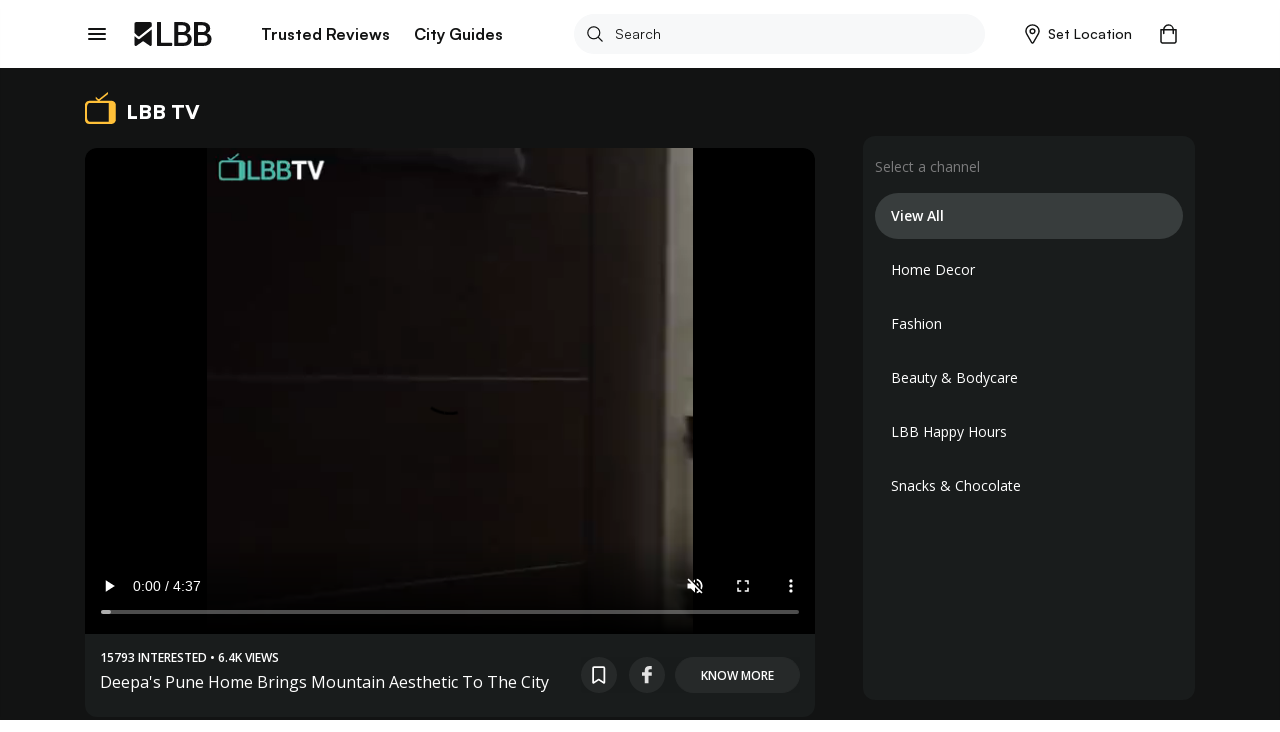

--- FILE ---
content_type: application/javascript; charset=UTF-8
request_url: https://lbb.in/_next/static/chunks/pages/lbb-tv-8641144488c686fc054c.js
body_size: 38610
content:
_N_E=(("undefined"!==typeof self?self:this).webpackJsonp_N_E=("undefined"!==typeof self?self:this).webpackJsonp_N_E||[]).push([[23],{"/6c9":function(e,t,n){"use strict";Object.defineProperty(t,"__esModule",{value:!0}),t.default=t.YouTube=void 0;var r,o=function(e){if(e&&e.__esModule)return e;if(null===e||"object"!==l(e)&&"function"!==typeof e)return{default:e};var t=c();if(t&&t.has(e))return t.get(e);var n={},r=Object.defineProperty&&Object.getOwnPropertyDescriptor;for(var o in e)if(Object.prototype.hasOwnProperty.call(e,o)){var i=r?Object.getOwnPropertyDescriptor(e,o):null;i&&(i.get||i.set)?Object.defineProperty(n,o,i):n[o]=e[o]}n.default=e,t&&t.set(e,n);return n}(n("q1tI")),i=n("tbWI"),a=(r=n("LVMo"))&&r.__esModule?r:{default:r};function c(){if("function"!==typeof WeakMap)return null;var e=new WeakMap;return c=function(){return e},e}function l(e){return(l="function"===typeof Symbol&&"symbol"===typeof Symbol.iterator?function(e){return typeof e}:function(e){return e&&"function"===typeof Symbol&&e.constructor===Symbol&&e!==Symbol.prototype?"symbol":typeof e})(e)}function u(e,t){var n=Object.keys(e);if(Object.getOwnPropertySymbols){var r=Object.getOwnPropertySymbols(e);t&&(r=r.filter((function(t){return Object.getOwnPropertyDescriptor(e,t).enumerable}))),n.push.apply(n,r)}return n}function s(e){for(var t=1;t<arguments.length;t++){var n=null!=arguments[t]?arguments[t]:{};t%2?u(Object(n),!0).forEach((function(t){v(e,t,n[t])})):Object.getOwnPropertyDescriptors?Object.defineProperties(e,Object.getOwnPropertyDescriptors(n)):u(Object(n)).forEach((function(t){Object.defineProperty(e,t,Object.getOwnPropertyDescriptor(n,t))}))}return e}function f(e,t){if(!(e instanceof t))throw new TypeError("Cannot call a class as a function")}function p(e,t){for(var n=0;n<t.length;n++){var r=t[n];r.enumerable=r.enumerable||!1,r.configurable=!0,"value"in r&&(r.writable=!0),Object.defineProperty(e,r.key,r)}}function d(e,t){return!t||"object"!==l(t)&&"function"!==typeof t?y(e):t}function y(e){if(void 0===e)throw new ReferenceError("this hasn't been initialised - super() hasn't been called");return e}function h(){if("undefined"===typeof Reflect||!Reflect.construct)return!1;if(Reflect.construct.sham)return!1;if("function"===typeof Proxy)return!0;try{return Date.prototype.toString.call(Reflect.construct(Date,[],(function(){}))),!0}catch(e){return!1}}function b(e){return(b=Object.setPrototypeOf?Object.getPrototypeOf:function(e){return e.__proto__||Object.getPrototypeOf(e)})(e)}function m(e,t){return(m=Object.setPrototypeOf||function(e,t){return e.__proto__=t,e})(e,t)}function v(e,t,n){return t in e?Object.defineProperty(e,t,{value:n,enumerable:!0,configurable:!0,writable:!0}):e[t]=n,e}function g(e,t){return function(e){if(Array.isArray(e))return e}(e)||function(e,t){if("undefined"===typeof Symbol||!(Symbol.iterator in Object(e)))return;var n=[],r=!0,o=!1,i=void 0;try{for(var a,c=e[Symbol.iterator]();!(r=(a=c.next()).done)&&(n.push(a.value),!t||n.length!==t);r=!0);}catch(l){o=!0,i=l}finally{try{r||null==c.return||c.return()}finally{if(o)throw i}}return n}(e,t)||function(e,t){if(!e)return;if("string"===typeof e)return O(e,t);var n=Object.prototype.toString.call(e).slice(8,-1);"Object"===n&&e.constructor&&(n=e.constructor.name);if("Map"===n||"Set"===n)return Array.from(n);if("Arguments"===n||/^(?:Ui|I)nt(?:8|16|32)(?:Clamped)?Array$/.test(n))return O(e,t)}(e,t)||function(){throw new TypeError("Invalid attempt to destructure non-iterable instance.\nIn order to be iterable, non-array objects must have a [Symbol.iterator]() method.")}()}function O(e,t){(null==t||t>e.length)&&(t=e.length);for(var n=0,r=new Array(t);n<t;n++)r[n]=e[n];return r}var w=/(?:youtu\.be\/|youtube\.com\/(?:embed\/|v\/|watch\?v=|watch\?.+&v=))((\w|-){11})|youtube\.com\/playlist\?list=/,P=/list=([a-zA-Z0-9_-]+)/;function j(e){return P.test(e)?{listType:"playlist",list:g(e.match(P),2)[1]}:{}}var E=function(e){!function(e,t){if("function"!==typeof t&&null!==t)throw new TypeError("Super expression must either be null or a function");e.prototype=Object.create(t&&t.prototype,{constructor:{value:e,writable:!0,configurable:!0}}),t&&m(e,t)}(l,e);var t,n,r,a,c=(t=l,function(){var e,n=b(t);if(h()){var r=b(this).constructor;e=Reflect.construct(n,arguments,r)}else e=n.apply(this,arguments);return d(this,e)});function l(){var e;f(this,l);for(var t=arguments.length,n=new Array(t),r=0;r<t;r++)n[r]=arguments[r];return v(y(e=c.call.apply(c,[this].concat(n))),"callPlayer",i.callPlayer),v(y(e),"onStateChange",(function(t){var n=t.data,r=e.props,o=r.onPlay,i=r.onPause,a=r.onBuffer,c=r.onBufferEnd,l=r.onEnded,u=r.onReady,s=r.loop,f=window.YT.PlayerState,p=f.PLAYING,d=f.PAUSED,y=f.BUFFERING,h=f.ENDED,b=f.CUED;if(n===p&&(o(),c()),n===d&&i(),n===y&&a(),n===h){var m=!!e.callPlayer("getPlaylist");s&&!m&&e.play(),l()}n===b&&u()})),v(y(e),"mute",(function(){e.callPlayer("mute")})),v(y(e),"unmute",(function(){e.callPlayer("unMute")})),v(y(e),"ref",(function(t){e.container=t})),e}return n=l,(r=[{key:"load",value:function(e,t){var n=this,r=this.props,o=r.playing,a=r.muted,c=r.playsinline,l=r.controls,u=r.loop,f=r.config,p=r.onError,d=f.youtube,y=d.playerVars,h=d.embedOptions,b=e&&e.match(w)[1];if(t)return P.test(e)?void this.player.loadPlaylist(j(e)):void this.player.cueVideoById({videoId:b,startSeconds:(0,i.parseStartTime)(e)||y.start,endSeconds:(0,i.parseEndTime)(e)||y.end});(0,i.getSDK)("https://www.youtube.com/iframe_api","YT","onYouTubeIframeAPIReady",(function(e){return e.loaded})).then((function(t){n.container&&(n.player=new t.Player(n.container,s({width:"100%",height:"100%",videoId:b,playerVars:s({autoplay:o?1:0,mute:a?1:0,controls:l?1:0,start:(0,i.parseStartTime)(e),end:(0,i.parseEndTime)(e),origin:window.location.origin,playsinline:c},j(e),{},y),events:{onReady:function(){u&&n.player.setLoop(!0),n.props.onReady()},onStateChange:n.onStateChange,onError:function(e){return p(e.data)}}},h)))}),p)}},{key:"play",value:function(){this.callPlayer("playVideo")}},{key:"pause",value:function(){this.callPlayer("pauseVideo")}},{key:"stop",value:function(){document.body.contains(this.callPlayer("getIframe"))&&this.callPlayer("stopVideo")}},{key:"seekTo",value:function(e){this.callPlayer("seekTo",e),this.props.playing||this.pause()}},{key:"setVolume",value:function(e){this.callPlayer("setVolume",100*e)}},{key:"setPlaybackRate",value:function(e){this.callPlayer("setPlaybackRate",e)}},{key:"setLoop",value:function(e){this.callPlayer("setLoop",e)}},{key:"getDuration",value:function(){return this.callPlayer("getDuration")}},{key:"getCurrentTime",value:function(){return this.callPlayer("getCurrentTime")}},{key:"getSecondsLoaded",value:function(){return this.callPlayer("getVideoLoadedFraction")*this.getDuration()}},{key:"render",value:function(){var e={width:"100%",height:"100%",display:this.props.display};return o.default.createElement("div",{style:e},o.default.createElement("div",{ref:this.ref}))}}])&&p(n.prototype,r),a&&p(n,a),l}(o.Component);t.YouTube=E,v(E,"displayName","YouTube"),v(E,"canPlay",(function(e){return w.test(e)}));var k=(0,a.default)(E);t.default=k},"5Cgt":function(e,t,n){"use strict";Object.defineProperty(t,"__esModule",{value:!0}),t.default=t.Mixcloud=void 0;var r,o=function(e){if(e&&e.__esModule)return e;if(null===e||"object"!==l(e)&&"function"!==typeof e)return{default:e};var t=c();if(t&&t.has(e))return t.get(e);var n={},r=Object.defineProperty&&Object.getOwnPropertyDescriptor;for(var o in e)if(Object.prototype.hasOwnProperty.call(e,o)){var i=r?Object.getOwnPropertyDescriptor(e,o):null;i&&(i.get||i.set)?Object.defineProperty(n,o,i):n[o]=e[o]}n.default=e,t&&t.set(e,n);return n}(n("q1tI")),i=n("tbWI"),a=(r=n("LVMo"))&&r.__esModule?r:{default:r};function c(){if("function"!==typeof WeakMap)return null;var e=new WeakMap;return c=function(){return e},e}function l(e){return(l="function"===typeof Symbol&&"symbol"===typeof Symbol.iterator?function(e){return typeof e}:function(e){return e&&"function"===typeof Symbol&&e.constructor===Symbol&&e!==Symbol.prototype?"symbol":typeof e})(e)}function u(e,t){var n=Object.keys(e);if(Object.getOwnPropertySymbols){var r=Object.getOwnPropertySymbols(e);t&&(r=r.filter((function(t){return Object.getOwnPropertyDescriptor(e,t).enumerable}))),n.push.apply(n,r)}return n}function s(e,t){if(!(e instanceof t))throw new TypeError("Cannot call a class as a function")}function f(e,t){for(var n=0;n<t.length;n++){var r=t[n];r.enumerable=r.enumerable||!1,r.configurable=!0,"value"in r&&(r.writable=!0),Object.defineProperty(e,r.key,r)}}function p(e,t){return!t||"object"!==l(t)&&"function"!==typeof t?d(e):t}function d(e){if(void 0===e)throw new ReferenceError("this hasn't been initialised - super() hasn't been called");return e}function y(){if("undefined"===typeof Reflect||!Reflect.construct)return!1;if(Reflect.construct.sham)return!1;if("function"===typeof Proxy)return!0;try{return Date.prototype.toString.call(Reflect.construct(Date,[],(function(){}))),!0}catch(e){return!1}}function h(e){return(h=Object.setPrototypeOf?Object.getPrototypeOf:function(e){return e.__proto__||Object.getPrototypeOf(e)})(e)}function b(e,t){return(b=Object.setPrototypeOf||function(e,t){return e.__proto__=t,e})(e,t)}function m(e,t,n){return t in e?Object.defineProperty(e,t,{value:n,enumerable:!0,configurable:!0,writable:!0}):e[t]=n,e}var v=/mixcloud\.com\/([^/]+\/[^/]+)/,g=function(e){!function(e,t){if("function"!==typeof t&&null!==t)throw new TypeError("Super expression must either be null or a function");e.prototype=Object.create(t&&t.prototype,{constructor:{value:e,writable:!0,configurable:!0}}),t&&b(e,t)}(l,e);var t,n,r,a,c=(t=l,function(){var e,n=h(t);if(y()){var r=h(this).constructor;e=Reflect.construct(n,arguments,r)}else e=n.apply(this,arguments);return p(this,e)});function l(){var e;s(this,l);for(var t=arguments.length,n=new Array(t),r=0;r<t;r++)n[r]=arguments[r];return m(d(e=c.call.apply(c,[this].concat(n))),"callPlayer",i.callPlayer),m(d(e),"duration",null),m(d(e),"currentTime",null),m(d(e),"secondsLoaded",null),m(d(e),"mute",(function(){})),m(d(e),"unmute",(function(){})),m(d(e),"ref",(function(t){e.iframe=t})),e}return n=l,(r=[{key:"load",value:function(e){var t=this;(0,i.getSDK)("https://widget.mixcloud.com/media/js/widgetApi.js","Mixcloud").then((function(e){t.player=e.PlayerWidget(t.iframe),t.player.ready.then((function(){t.player.events.play.on(t.props.onPlay),t.player.events.pause.on(t.props.onPause),t.player.events.ended.on(t.props.onEnded),t.player.events.error.on(t.props.error),t.player.events.progress.on((function(e,n){t.currentTime=e,t.duration=n})),t.props.onReady()}))}),this.props.onError)}},{key:"play",value:function(){this.callPlayer("play")}},{key:"pause",value:function(){this.callPlayer("pause")}},{key:"stop",value:function(){}},{key:"seekTo",value:function(e){this.callPlayer("seek",e)}},{key:"setVolume",value:function(e){}},{key:"getDuration",value:function(){return this.duration}},{key:"getCurrentTime",value:function(){return this.currentTime}},{key:"getSecondsLoaded",value:function(){return null}},{key:"render",value:function(){var e=this.props,t=e.url,n=e.config,r=t.match(v)[1],a=(0,i.queryString)(function(e){for(var t=1;t<arguments.length;t++){var n=null!=arguments[t]?arguments[t]:{};t%2?u(Object(n),!0).forEach((function(t){m(e,t,n[t])})):Object.getOwnPropertyDescriptors?Object.defineProperties(e,Object.getOwnPropertyDescriptors(n)):u(Object(n)).forEach((function(t){Object.defineProperty(e,t,Object.getOwnPropertyDescriptor(n,t))}))}return e}({},n.mixcloud.options,{feed:"/".concat(r,"/")}));return o.default.createElement("iframe",{key:r,ref:this.ref,style:{width:"100%",height:"100%"},src:"https://www.mixcloud.com/widget/iframe/?".concat(a),frameBorder:"0"})}}])&&f(n.prototype,r),a&&f(n,a),l}(o.Component);t.Mixcloud=g,m(g,"displayName","Mixcloud"),m(g,"canPlay",(function(e){return v.test(e)})),m(g,"loopOnEnded",!0);var O=(0,a.default)(g);t.default=O},"6j5S":function(e,t,n){"use strict";n.d(t,"a",(function(){return o}));var r=n("QlwE"),o=function(e){e.store;var t=e.isServer,n=e.query,o=(e.res,e.req),i=o?o.headers["user-agent"]:navigator.userAgent,a=!1,c="",l=!1,u=i.indexOf("FBAN")>-1||i.indexOf("FBAV")>-1;i&&i.indexOf("version=2")>-1&&(a=!0,c=""),o&&o.query&&o.query.appuser&&(a=!0,c=o.query.appuser),o&&o.query&&o.query.ctidentity&&(a=!0,c=o.query.ctidentity),o&&o.url&&o.url.asPath&&o.url.asPath.indexOf("/specials/")>-1&&(l=!0);var s="";return"undefined"!==typeof o&&(s=o.url.substring(1)),s=window.location.pathname.substring(1),{isServer:t,slug:n.slug,query:n,userAgent:i,isWebView:a,ctIdentity:c,isSpecials:l,isFacebookWebView:u,currentUrl:r.a.BASE_URL+s}}},"6tYh":function(e,t,n){"use strict";Object.defineProperty(t,"__esModule",{value:!0}),Object.defineProperty(t,"FilePlayer",{enumerable:!0,get:function(){return u.default}}),Object.defineProperty(t,"YouTube",{enumerable:!0,get:function(){return f.default}}),Object.defineProperty(t,"SoundCloud",{enumerable:!0,get:function(){return p.default}}),Object.defineProperty(t,"Vimeo",{enumerable:!0,get:function(){return d.default}}),Object.defineProperty(t,"Facebook",{enumerable:!0,get:function(){return y.default}}),Object.defineProperty(t,"Streamable",{enumerable:!0,get:function(){return h.default}}),Object.defineProperty(t,"Wistia",{enumerable:!0,get:function(){return b.default}}),Object.defineProperty(t,"Twitch",{enumerable:!0,get:function(){return m.default}}),Object.defineProperty(t,"DailyMotion",{enumerable:!0,get:function(){return v.default}}),Object.defineProperty(t,"Mixcloud",{enumerable:!0,get:function(){return g.default}}),t.default=void 0;var r=P(n("q1tI")),o=n("QXAm"),i=n("tbWI"),a=O(n("zuFh")),c=O(n("q+qS")),l=O(n("fflM")),u=P(n("bq/u")),s=O(n("fn3U")),f=O(n("/6c9")),p=O(n("xkkJ")),d=O(n("LLoX")),y=O(n("f77o")),h=O(n("GdC5")),b=O(n("W4/P")),m=O(n("bA2t")),v=O(n("Rom6")),g=O(n("5Cgt"));function O(e){return e&&e.__esModule?e:{default:e}}function w(){if("function"!==typeof WeakMap)return null;var e=new WeakMap;return w=function(){return e},e}function P(e){if(e&&e.__esModule)return e;if(null===e||"object"!==j(e)&&"function"!==typeof e)return{default:e};var t=w();if(t&&t.has(e))return t.get(e);var n={},r=Object.defineProperty&&Object.getOwnPropertyDescriptor;for(var o in e)if(Object.prototype.hasOwnProperty.call(e,o)){var i=r?Object.getOwnPropertyDescriptor(e,o):null;i&&(i.get||i.set)?Object.defineProperty(n,o,i):n[o]=e[o]}return n.default=e,t&&t.set(e,n),n}function j(e){return(j="function"===typeof Symbol&&"symbol"===typeof Symbol.iterator?function(e){return typeof e}:function(e){return e&&"function"===typeof Symbol&&e.constructor===Symbol&&e!==Symbol.prototype?"symbol":typeof e})(e)}function E(e,t){var n=Object.keys(e);if(Object.getOwnPropertySymbols){var r=Object.getOwnPropertySymbols(e);t&&(r=r.filter((function(t){return Object.getOwnPropertyDescriptor(e,t).enumerable}))),n.push.apply(n,r)}return n}function k(e){for(var t=1;t<arguments.length;t++){var n=null!=arguments[t]?arguments[t]:{};t%2?E(Object(n),!0).forEach((function(t){L(e,t,n[t])})):Object.getOwnPropertyDescriptors?Object.defineProperties(e,Object.getOwnPropertyDescriptors(n)):E(Object(n)).forEach((function(t){Object.defineProperty(e,t,Object.getOwnPropertyDescriptor(n,t))}))}return e}function S(){return(S=Object.assign||function(e){for(var t=1;t<arguments.length;t++){var n=arguments[t];for(var r in n)Object.prototype.hasOwnProperty.call(n,r)&&(e[r]=n[r])}return e}).apply(this,arguments)}function _(e){return function(e){if(Array.isArray(e))return D(e)}(e)||function(e){if("undefined"!==typeof Symbol&&Symbol.iterator in Object(e))return Array.from(e)}(e)||function(e,t){if(!e)return;if("string"===typeof e)return D(e,t);var n=Object.prototype.toString.call(e).slice(8,-1);"Object"===n&&e.constructor&&(n=e.constructor.name);if("Map"===n||"Set"===n)return Array.from(n);if("Arguments"===n||/^(?:Ui|I)nt(?:8|16|32)(?:Clamped)?Array$/.test(n))return D(e,t)}(e)||function(){throw new TypeError("Invalid attempt to spread non-iterable instance.\nIn order to be iterable, non-array objects must have a [Symbol.iterator]() method.")}()}function D(e,t){(null==t||t>e.length)&&(t=e.length);for(var n=0,r=new Array(t);n<t;n++)r[n]=e[n];return r}function T(e,t){if(!(e instanceof t))throw new TypeError("Cannot call a class as a function")}function I(e,t){for(var n=0;n<t.length;n++){var r=t[n];r.enumerable=r.enumerable||!1,r.configurable=!0,"value"in r&&(r.writable=!0),Object.defineProperty(e,r.key,r)}}function x(e,t){return!t||"object"!==j(t)&&"function"!==typeof t?M(e):t}function M(e){if(void 0===e)throw new ReferenceError("this hasn't been initialised - super() hasn't been called");return e}function C(){if("undefined"===typeof Reflect||!Reflect.construct)return!1;if(Reflect.construct.sham)return!1;if("function"===typeof Proxy)return!0;try{return Date.prototype.toString.call(Reflect.construct(Date,[],(function(){}))),!0}catch(e){return!1}}function R(e){return(R=Object.setPrototypeOf?Object.getPrototypeOf:function(e){return e.__proto__||Object.getPrototypeOf(e)})(e)}function A(e,t){return(A=Object.setPrototypeOf||function(e,t){return e.__proto__=t,e})(e,t)}function L(e,t,n){return t in e?Object.defineProperty(e,t,{value:n,enumerable:!0,configurable:!0,writable:!0}):e[t]=n,e}var N=Object.keys(o.propTypes),V=[],B=function(e){!function(e,t){if("function"!==typeof t&&null!==t)throw new TypeError("Super expression must either be null or a function");e.prototype=Object.create(t&&t.prototype,{constructor:{value:e,writable:!0,configurable:!0}}),t&&A(e,t)}(y,e);var t,n,f,p,d=(t=y,function(){var e,n=R(t);if(C()){var r=R(this).constructor;e=Reflect.construct(n,arguments,r)}else e=n.apply(this,arguments);return x(this,e)});function y(){var e;T(this,y);for(var t=arguments.length,n=new Array(t),r=0;r<t;r++)n[r]=arguments[r];return L(M(e=d.call.apply(d,[this].concat(n))),"config",(0,i.getConfig)(e.props,o.defaultProps,!0)),L(M(e),"state",{showPreview:!!e.props.light}),L(M(e),"handleClickPreview",(function(){e.setState({showPreview:!1})})),L(M(e),"showPreview",(function(){e.setState({showPreview:!0})})),L(M(e),"getDuration",(function(){return e.player?e.player.getDuration():null})),L(M(e),"getCurrentTime",(function(){return e.player?e.player.getCurrentTime():null})),L(M(e),"getSecondsLoaded",(function(){return e.player?e.player.getSecondsLoaded():null})),L(M(e),"getInternalPlayer",(function(){var t=arguments.length>0&&void 0!==arguments[0]?arguments[0]:"player";return e.player?e.player.getInternalPlayer(t):null})),L(M(e),"seekTo",(function(t,n){if(!e.player)return null;e.player.seekTo(t,n)})),L(M(e),"handleReady",(function(){e.props.onReady(M(e))})),L(M(e),"wrapperRef",(function(t){e.wrapper=t})),L(M(e),"activePlayerRef",(function(t){e.player=t})),e}return n=y,(f=[{key:"componentDidMount",value:function(){this.props.progressFrequency&&console.warn("ReactPlayer: %cprogressFrequency%c is deprecated, please use %cprogressInterval%c instead","font-weight: bold","","font-weight: bold","")}},{key:"shouldComponentUpdate",value:function(e,t){return!(0,i.isEqual)(this.props,e)||!(0,i.isEqual)(this.state,t)}},{key:"componentDidUpdate",value:function(e){var t=this.props.light;this.config=(0,i.getConfig)(this.props,o.defaultProps),!e.light&&t&&this.setState({showPreview:!0}),e.light&&!t&&this.setState({showPreview:!1})}},{key:"getActivePlayer",value:function(e){for(var t=0,n=[].concat(_(V),_(a.default));t<n.length;t++){var r=n[t];if(r.canPlay(e))return r}return u.FilePlayer}},{key:"renderActivePlayer",value:function(e,t){return e?r.default.createElement(c.default,S({},this.props,{key:t.displayName,ref:this.activePlayerRef,config:this.config,activePlayer:t,onReady:this.handleReady})):null}},{key:"sortPlayers",value:function(e,t){return e&&t?e.key<t.key?-1:1:0}},{key:"render",value:function(){var e=this.props,t=e.url,n=e.controls,a=e.style,c=e.width,u=e.height,f=e.light,p=e.playIcon,d=e.wrapper,y=this.state.showPreview&&t,h=(0,i.omit)(this.props,N,o.DEPRECATED_CONFIG_PROPS),b=this.getActivePlayer(t),m=this.renderActivePlayer(t,b),v=(0,s.default)(t,n,this.config),g=[m].concat(_(v)).sort(this.sortPlayers),O=r.default.createElement(l.default,{url:t,light:f,playIcon:p,onClick:this.handleClickPreview});return r.default.createElement(d,S({ref:this.wrapperRef,style:k({},a,{width:c,height:u})},h),y?O:g)}}])&&I(n.prototype,f),p&&I(n,p),y}(r.Component);t.default=B,L(B,"addCustomPlayer",(function(e){V.push(e)})),L(B,"removeCustomPlayers",(function(){V=[]})),L(B,"displayName","ReactPlayer"),L(B,"propTypes",o.propTypes),L(B,"defaultProps",o.defaultProps),L(B,"canPlay",(function(e){for(var t=0,n=[].concat(_(V),_(a.default));t<n.length;t++){if(n[t].canPlay(e))return!0}return!1})),L(B,"canEnablePIP",(function(e){for(var t=0,n=[].concat(_(V),_(a.default));t<n.length;t++){var r=n[t];if(r.canEnablePIP&&r.canEnablePIP(e))return!0}return!1}))},G9ZA:function(e,t,n){"use strict";n.d(t,"d",(function(){return f})),n.d(t,"f",(function(){return p})),n.d(t,"g",(function(){return d})),n.d(t,"e",(function(){return y})),n.d(t,"h",(function(){return h})),n.d(t,"i",(function(){return b})),n.d(t,"b",(function(){return m})),n.d(t,"c",(function(){return v})),n.d(t,"a",(function(){return g}));var r=n("rePB"),o=n("HaE+"),i=n("Wihk"),a=n("MpcB");function c(){var e,t,n="function"==typeof Symbol?Symbol:{},r=n.iterator||"@@iterator",o=n.toStringTag||"@@toStringTag";function i(n,r,o,i){var c=r&&r.prototype instanceof u?r:u,s=Object.create(c.prototype);return l(s,"_invoke",function(n,r,o){var i,c,l,u=0,s=o||[],f=!1,p={p:0,n:0,v:e,a:d,f:d.bind(e,4),d:function(t,n){return i=t,c=0,l=e,p.n=n,a}};function d(n,r){for(c=n,l=r,t=0;!f&&u&&!o&&t<s.length;t++){var o,i=s[t],d=p.p,y=i[2];n>3?(o=y===r)&&(l=i[(c=i[4])?5:(c=3,3)],i[4]=i[5]=e):i[0]<=d&&((o=n<2&&d<i[1])?(c=0,p.v=r,p.n=i[1]):d<y&&(o=n<3||i[0]>r||r>y)&&(i[4]=n,i[5]=r,p.n=y,c=0))}if(o||n>1)return a;throw f=!0,r}return function(o,s,y){if(u>1)throw TypeError("Generator is already running");for(f&&1===s&&d(s,y),c=s,l=y;(t=c<2?e:l)||!f;){i||(c?c<3?(c>1&&(p.n=-1),d(c,l)):p.n=l:p.v=l);try{if(u=2,i){if(c||(o="next"),t=i[o]){if(!(t=t.call(i,l)))throw TypeError("iterator result is not an object");if(!t.done)return t;l=t.value,c<2&&(c=0)}else 1===c&&(t=i.return)&&t.call(i),c<2&&(l=TypeError("The iterator does not provide a '"+o+"' method"),c=1);i=e}else if((t=(f=p.n<0)?l:n.call(r,p))!==a)break}catch(t){i=e,c=1,l=t}finally{u=1}}return{value:t,done:f}}}(n,o,i),!0),s}var a={};function u(){}function s(){}function f(){}t=Object.getPrototypeOf;var p=[][r]?t(t([][r]())):(l(t={},r,(function(){return this})),t),d=f.prototype=u.prototype=Object.create(p);function y(e){return Object.setPrototypeOf?Object.setPrototypeOf(e,f):(e.__proto__=f,l(e,o,"GeneratorFunction")),e.prototype=Object.create(d),e}return s.prototype=f,l(d,"constructor",f),l(f,"constructor",s),s.displayName="GeneratorFunction",l(f,o,"GeneratorFunction"),l(d),l(d,o,"Generator"),l(d,r,(function(){return this})),l(d,"toString",(function(){return"[object Generator]"})),(c=function(){return{w:i,m:y}})()}function l(e,t,n,r){var o=Object.defineProperty;try{o({},"",{})}catch(e){o=0}(l=function(e,t,n,r){if(t)o?o(e,t,{value:n,enumerable:!r,configurable:!r,writable:!r}):e[t]=n;else{var i=function(t,n){l(e,t,(function(e){return this._invoke(t,n,e)}))};i("next",0),i("throw",1),i("return",2)}})(e,t,n,r)}function u(e,t){var n=Object.keys(e);if(Object.getOwnPropertySymbols){var r=Object.getOwnPropertySymbols(e);t&&(r=r.filter((function(t){return Object.getOwnPropertyDescriptor(e,t).enumerable}))),n.push.apply(n,r)}return n}function s(e){for(var t=1;t<arguments.length;t++){var n=null!=arguments[t]?arguments[t]:{};t%2?u(Object(n),!0).forEach((function(t){Object(r.a)(e,t,n[t])})):Object.getOwnPropertyDescriptors?Object.defineProperties(e,Object.getOwnPropertyDescriptors(n)):u(Object(n)).forEach((function(t){Object.defineProperty(e,t,Object.getOwnPropertyDescriptor(n,t))}))}return e}var f=function(){var e=Object(o.a)(c().m((function e(t,n,r,o,l,u){var f,p,d,y,h,b;return c().w((function(e){for(;;)switch(e.n){case 0:return f=s(s(s({provider:n,breadcrumbs:1},r&&{t0:r}),o&&{sign:o}),l&&{user_city:l}),p={id:t},d=u?a.s:a.r,e.n=1,Object(i.b)(d,{apiParams:p,params:f});case 1:return y=e.v,h=y.response,b=y.error,e.a(2,h||b)}}),e)})));return function(t,n,r,o,i,a){return e.apply(this,arguments)}}(),p=function(){var e=Object(o.a)(c().m((function e(t){var n,r,o,l;return c().w((function(e){for(;;)switch(e.n){case 0:return n={idOrSlug:t},e.n=1,Object(i.b)(a.u,{apiParams:n});case 1:return r=e.v,o=r.response,l=r.error,e.a(2,o||l)}}),e)})));return function(t){return e.apply(this,arguments)}}(),d=function(){var e=Object(o.a)(c().m((function e(t,n){var r,o,l;return c().w((function(e){for(;;)switch(e.n){case 0:return r={cities:t,pagesize:50,cfcache:!0,bannerType:"webInlineBanner",taxonomies:n},e.n=1,Object(i.b)(a.g,{params:r});case 1:return o=e.v,l=o.response,o.error,e.a(2,l)}}),e)})));return function(t,n){return e.apply(this,arguments)}}(),y=function(){var e=Object(o.a)(c().m((function e(t,n){var r,o,l,u;return c().w((function(e){for(;;)switch(e.n){case 0:return r=s({slug:t},n&&{provider:n}),e.n=1,Object(i.b)(a.t,{params:r});case 1:return o=e.v,l=o.response,u=o.error,e.a(2,l||u.response)}}),e)})));return function(t,n){return e.apply(this,arguments)}}(),h=function(){var e=Object(o.a)(c().m((function e(t,n,r){var o,l,u,f;return c().w((function(e){for(;;)switch(e.n){case 0:return o=s(s({path:t},n&&{slug:n}),r&&{type:r}),e.n=1,Object(i.b)(a.Wb,{params:o});case 1:return l=e.v,u=l.response,f=l.error,e.a(2,u||f)}}),e)})));return function(t,n,r){return e.apply(this,arguments)}}(),b=function(){var e=Object(o.a)(c().m((function e(t){var n,r;return c().w((function(e){for(;;)switch(e.n){case 0:return e.n=1,Object(i.b)(a.Lb,{data:t});case 1:return n=e.v,r=n.response,n.error,e.a(2,r)}}),e)})));return function(t){return e.apply(this,arguments)}}(),m=function(){var e=Object(o.a)(c().m((function e(t){var n,r;return c().w((function(e){for(;;)switch(e.n){case 0:return e.n=1,Object(i.b)(a.C,{data:t});case 1:return n=e.v,r=n.response,n.error,e.a(2,r)}}),e)})));return function(t){return e.apply(this,arguments)}}(),v=function(){var e=Object(o.a)(c().m((function e(t,n){var r,o,l;return c().w((function(e){for(;;)switch(e.n){case 0:return r={discoveryId:n,page:t},e.n=1,Object(i.b)(a.T,{params:r});case 1:return o=e.v,l=o.response,o.error,e.a(2,l)}}),e)})));return function(t,n){return e.apply(this,arguments)}}(),g=function(){var e=Object(o.a)(c().m((function e(t){var n,r,o,l;return c().w((function(e){for(;;)switch(e.n){case 0:return r=s({},t),e.n=1,Object(i.b)(a.xb,{params:r});case 1:return o=e.v,l=o.response,o.error,e.a(2,null===l||void 0===l||null===(n=l.data)||void 0===n?void 0:n.data)}}),e)})));return function(t){return e.apply(this,arguments)}}()},GL8T:function(e,t){e.exports=function(e,t,n){var r=e.direction,o=e.value;switch(r){case"top":return n.top+o<t.top&&n.bottom>t.bottom&&n.left<t.left&&n.right>t.right;case"left":return n.left+o<t.left&&n.bottom>t.bottom&&n.top<t.top&&n.right>t.right;case"bottom":return n.bottom-o>t.bottom&&n.left<t.left&&n.right>t.right&&n.top<t.top;case"right":return n.right-o>t.right&&n.left<t.left&&n.top<t.top&&n.bottom>t.bottom}}},GdC5:function(e,t,n){"use strict";Object.defineProperty(t,"__esModule",{value:!0}),t.default=t.Streamable=void 0;var r,o=function(e){if(e&&e.__esModule)return e;if(null===e||"object"!==l(e)&&"function"!==typeof e)return{default:e};var t=c();if(t&&t.has(e))return t.get(e);var n={},r=Object.defineProperty&&Object.getOwnPropertyDescriptor;for(var o in e)if(Object.prototype.hasOwnProperty.call(e,o)){var i=r?Object.getOwnPropertyDescriptor(e,o):null;i&&(i.get||i.set)?Object.defineProperty(n,o,i):n[o]=e[o]}n.default=e,t&&t.set(e,n);return n}(n("q1tI")),i=n("tbWI"),a=(r=n("LVMo"))&&r.__esModule?r:{default:r};function c(){if("function"!==typeof WeakMap)return null;var e=new WeakMap;return c=function(){return e},e}function l(e){return(l="function"===typeof Symbol&&"symbol"===typeof Symbol.iterator?function(e){return typeof e}:function(e){return e&&"function"===typeof Symbol&&e.constructor===Symbol&&e!==Symbol.prototype?"symbol":typeof e})(e)}function u(e,t){if(!(e instanceof t))throw new TypeError("Cannot call a class as a function")}function s(e,t){for(var n=0;n<t.length;n++){var r=t[n];r.enumerable=r.enumerable||!1,r.configurable=!0,"value"in r&&(r.writable=!0),Object.defineProperty(e,r.key,r)}}function f(e,t){return!t||"object"!==l(t)&&"function"!==typeof t?p(e):t}function p(e){if(void 0===e)throw new ReferenceError("this hasn't been initialised - super() hasn't been called");return e}function d(){if("undefined"===typeof Reflect||!Reflect.construct)return!1;if(Reflect.construct.sham)return!1;if("function"===typeof Proxy)return!0;try{return Date.prototype.toString.call(Reflect.construct(Date,[],(function(){}))),!0}catch(e){return!1}}function y(e){return(y=Object.setPrototypeOf?Object.getPrototypeOf:function(e){return e.__proto__||Object.getPrototypeOf(e)})(e)}function h(e,t){return(h=Object.setPrototypeOf||function(e,t){return e.__proto__=t,e})(e,t)}function b(e,t,n){return t in e?Object.defineProperty(e,t,{value:n,enumerable:!0,configurable:!0,writable:!0}):e[t]=n,e}var m=/streamable\.com\/([a-z0-9]+)$/,v=function(e){!function(e,t){if("function"!==typeof t&&null!==t)throw new TypeError("Super expression must either be null or a function");e.prototype=Object.create(t&&t.prototype,{constructor:{value:e,writable:!0,configurable:!0}}),t&&h(e,t)}(l,e);var t,n,r,a,c=(t=l,function(){var e,n=y(t);if(d()){var r=y(this).constructor;e=Reflect.construct(n,arguments,r)}else e=n.apply(this,arguments);return f(this,e)});function l(){var e;u(this,l);for(var t=arguments.length,n=new Array(t),r=0;r<t;r++)n[r]=arguments[r];return b(p(e=c.call.apply(c,[this].concat(n))),"callPlayer",i.callPlayer),b(p(e),"duration",null),b(p(e),"currentTime",null),b(p(e),"secondsLoaded",null),b(p(e),"mute",(function(){e.callPlayer("mute")})),b(p(e),"unmute",(function(){e.callPlayer("unmute")})),b(p(e),"ref",(function(t){e.iframe=t})),e}return n=l,(r=[{key:"load",value:function(e){var t=this;(0,i.getSDK)("https://cdn.embed.ly/player-0.1.0.min.js","playerjs").then((function(e){t.iframe&&(t.player=new e.Player(t.iframe),t.player.setLoop(t.props.loop),t.player.on("ready",t.props.onReady),t.player.on("play",t.props.onPlay),t.player.on("pause",t.props.onPause),t.player.on("seeked",t.props.onSeek),t.player.on("ended",t.props.onEnded),t.player.on("error",t.props.onError),t.player.on("timeupdate",(function(e){var n=e.duration,r=e.seconds;t.duration=n,t.currentTime=r})),t.player.on("buffered",(function(e){var n=e.percent;t.duration&&(t.secondsLoaded=t.duration*n)})),t.props.muted&&t.player.mute())}),this.props.onError)}},{key:"play",value:function(){this.callPlayer("play")}},{key:"pause",value:function(){this.callPlayer("pause")}},{key:"stop",value:function(){}},{key:"seekTo",value:function(e){this.callPlayer("setCurrentTime",e)}},{key:"setVolume",value:function(e){this.callPlayer("setVolume",100*e)}},{key:"setLoop",value:function(e){this.callPlayer("setLoop",e)}},{key:"getDuration",value:function(){return this.duration}},{key:"getCurrentTime",value:function(){return this.currentTime}},{key:"getSecondsLoaded",value:function(){return this.secondsLoaded}},{key:"render",value:function(){var e=this.props.url.match(m)[1];return o.default.createElement("iframe",{ref:this.ref,src:"https://streamable.com/o/".concat(e),frameBorder:"0",scrolling:"no",style:{width:"100%",height:"100%"},allowFullScreen:!0})}}])&&s(n.prototype,r),a&&s(n,a),l}(o.Component);t.Streamable=v,b(v,"displayName","Streamable"),b(v,"canPlay",(function(e){return m.test(e)}));var g=(0,a.default)(v);t.default=g},HMs9:function(e,t,n){"use strict";Object.defineProperty(t,"__esModule",{value:!0}),t.forceVisible=t.forceCheck=t.lazyload=void 0;var r=function(){function e(e,t){for(var n=0;n<t.length;n++){var r=t[n];r.enumerable=r.enumerable||!1,r.configurable=!0,"value"in r&&(r.writable=!0),Object.defineProperty(e,r.key,r)}}return function(t,n,r){return n&&e(t.prototype,n),r&&e(t,r),t}}(),o=n("q1tI"),i=p(o),a=p(n("i8i4")),c=p(n("17x9")),l=n("Seim"),u=p(n("tvXG")),s=p(n("PTkm")),f=p(n("uUxy"));function p(e){return e&&e.__esModule?e:{default:e}}function d(e,t){if(!(e instanceof t))throw new TypeError("Cannot call a class as a function")}function y(e,t){if(!e)throw new ReferenceError("this hasn't been initialised - super() hasn't been called");return!t||"object"!==typeof t&&"function"!==typeof t?e:t}function h(e,t){if("function"!==typeof t&&null!==t)throw new TypeError("Super expression must either be null or a function, not "+typeof t);e.prototype=Object.create(t&&t.prototype,{constructor:{value:e,enumerable:!1,writable:!0,configurable:!0}}),t&&(Object.setPrototypeOf?Object.setPrototypeOf(e,t):e.__proto__=t)}var b=0,m=0,v=0,g=0,O="data-lazyload-listened",w=[],P=[],j=!1;try{var E=Object.defineProperty({},"passive",{get:function(){j=!0}});window.addEventListener("test",null,E)}catch(C){}var k=!!j&&{capture:!1,passive:!0},S=function(e){var t=a.default.findDOMNode(e);if(t instanceof HTMLElement){var n=(0,u.default)(t);(e.props.overflow&&n!==t.ownerDocument&&n!==document&&n!==document.documentElement?function(e,t){var n=a.default.findDOMNode(e),r=void 0,o=void 0,i=void 0,c=void 0;try{var l=t.getBoundingClientRect();r=l.top,o=l.left,i=l.height,c=l.width}catch(C){r=b,o=m,i=g,c=v}var u=window.innerHeight||document.documentElement.clientHeight,s=window.innerWidth||document.documentElement.clientWidth,f=Math.max(r,0),p=Math.max(o,0),d=Math.min(u,r+i)-f,y=Math.min(s,o+c)-p,h=void 0,O=void 0,w=void 0,P=void 0;try{var j=n.getBoundingClientRect();h=j.top,O=j.left,w=j.height,P=j.width}catch(C){h=b,O=m,w=g,P=v}var E=h-f,k=O-p,S=Array.isArray(e.props.offset)?e.props.offset:[e.props.offset,e.props.offset];return E-S[0]<=d&&E+w+S[1]>=0&&k-S[0]<=y&&k+P+S[1]>=0}(e,n):function(e){var t=a.default.findDOMNode(e);if(!(t.offsetWidth||t.offsetHeight||t.getClientRects().length))return!1;var n=void 0,r=void 0;try{var o=t.getBoundingClientRect();n=o.top,r=o.height}catch(C){n=b,r=g}var i=window.innerHeight||document.documentElement.clientHeight,c=Array.isArray(e.props.offset)?e.props.offset:[e.props.offset,e.props.offset];return n-c[0]<=i&&n+r+c[1]>=0}(e))?e.visible||(e.props.once&&P.push(e),e.visible=!0,e.forceUpdate()):e.props.once&&e.visible||(e.visible=!1,e.props.unmountIfInvisible&&e.forceUpdate())}},_=function(){P.forEach((function(e){var t=w.indexOf(e);-1!==t&&w.splice(t,1)})),P=[]},D=function(){for(var e=0;e<w.length;++e){var t=w[e];S(t)}_()},T=void 0,I=null,x=function(e){function t(e){d(this,t);var n=y(this,(t.__proto__||Object.getPrototypeOf(t)).call(this,e));return n.visible=!1,n}return h(t,e),r(t,[{key:"componentDidMount",value:function(){var e=window,t=this.props.scrollContainer;t&&"string"===typeof t&&(e=e.document.querySelector(t));var n=void 0!==this.props.debounce&&"throttle"===T||"debounce"===T&&void 0===this.props.debounce;if(n&&((0,l.off)(e,"scroll",I,k),(0,l.off)(window,"resize",I,k),I=null),I||(void 0!==this.props.debounce?(I=(0,s.default)(D,"number"===typeof this.props.debounce?this.props.debounce:300),T="debounce"):void 0!==this.props.throttle?(I=(0,f.default)(D,"number"===typeof this.props.throttle?this.props.throttle:300),T="throttle"):I=D),this.props.overflow){var r=(0,u.default)(a.default.findDOMNode(this));if(r&&"function"===typeof r.getAttribute){var o=+r.getAttribute(O)+1;1===o&&r.addEventListener("scroll",I,k),r.setAttribute(O,o)}}else if(0===w.length||n){var i=this.props,c=i.scroll,p=i.resize;c&&(0,l.on)(e,"scroll",I,k),p&&(0,l.on)(window,"resize",I,k)}w.push(this),S(this)}},{key:"shouldComponentUpdate",value:function(){return this.visible}},{key:"componentWillUnmount",value:function(){if(this.props.overflow){var e=(0,u.default)(a.default.findDOMNode(this));if(e&&"function"===typeof e.getAttribute){var t=+e.getAttribute(O)-1;0===t?(e.removeEventListener("scroll",I,k),e.removeAttribute(O)):e.setAttribute(O,t)}}var n=w.indexOf(this);-1!==n&&w.splice(n,1),0===w.length&&"undefined"!==typeof window&&((0,l.off)(window,"resize",I,k),(0,l.off)(window,"scroll",I,k))}},{key:"render",value:function(){return this.visible?this.props.children:this.props.placeholder?this.props.placeholder:i.default.createElement("div",{style:{height:this.props.height},className:"lazyload-placeholder"})}}]),t}(o.Component);x.propTypes={once:c.default.bool,height:c.default.oneOfType([c.default.number,c.default.string]),offset:c.default.oneOfType([c.default.number,c.default.arrayOf(c.default.number)]),overflow:c.default.bool,resize:c.default.bool,scroll:c.default.bool,children:c.default.node,throttle:c.default.oneOfType([c.default.number,c.default.bool]),debounce:c.default.oneOfType([c.default.number,c.default.bool]),placeholder:c.default.node,scrollContainer:c.default.oneOfType([c.default.string,c.default.object]),unmountIfInvisible:c.default.bool},x.defaultProps={once:!1,offset:0,overflow:!1,resize:!1,scroll:!0,unmountIfInvisible:!1};var M=function(e){return e.displayName||e.name||"Component"};t.lazyload=function(){var e=arguments.length>0&&void 0!==arguments[0]?arguments[0]:{};return function(t){return function(n){function o(){d(this,o);var e=y(this,(o.__proto__||Object.getPrototypeOf(o)).call(this));return e.displayName="LazyLoad"+M(t),e}return h(o,n),r(o,[{key:"render",value:function(){return i.default.createElement(x,e,i.default.createElement(t,this.props))}}]),o}(o.Component)}},t.default=x,t.forceCheck=D,t.forceVisible=function(){for(var e=0;e<w.length;++e){var t=w[e];t.visible=!0,t.forceUpdate()}_()}},"Ji/v":function(e,t,n){(window.__NEXT_P=window.__NEXT_P||[]).push(["/lbb-tv",function(){return n("tJJf")}])},LLoX:function(e,t,n){"use strict";Object.defineProperty(t,"__esModule",{value:!0}),t.default=t.Vimeo=void 0;var r,o=function(e){if(e&&e.__esModule)return e;if(null===e||"object"!==l(e)&&"function"!==typeof e)return{default:e};var t=c();if(t&&t.has(e))return t.get(e);var n={},r=Object.defineProperty&&Object.getOwnPropertyDescriptor;for(var o in e)if(Object.prototype.hasOwnProperty.call(e,o)){var i=r?Object.getOwnPropertyDescriptor(e,o):null;i&&(i.get||i.set)?Object.defineProperty(n,o,i):n[o]=e[o]}n.default=e,t&&t.set(e,n);return n}(n("q1tI")),i=n("tbWI"),a=(r=n("LVMo"))&&r.__esModule?r:{default:r};function c(){if("function"!==typeof WeakMap)return null;var e=new WeakMap;return c=function(){return e},e}function l(e){return(l="function"===typeof Symbol&&"symbol"===typeof Symbol.iterator?function(e){return typeof e}:function(e){return e&&"function"===typeof Symbol&&e.constructor===Symbol&&e!==Symbol.prototype?"symbol":typeof e})(e)}function u(e,t){var n=Object.keys(e);if(Object.getOwnPropertySymbols){var r=Object.getOwnPropertySymbols(e);t&&(r=r.filter((function(t){return Object.getOwnPropertyDescriptor(e,t).enumerable}))),n.push.apply(n,r)}return n}function s(e,t){if(!(e instanceof t))throw new TypeError("Cannot call a class as a function")}function f(e,t){for(var n=0;n<t.length;n++){var r=t[n];r.enumerable=r.enumerable||!1,r.configurable=!0,"value"in r&&(r.writable=!0),Object.defineProperty(e,r.key,r)}}function p(e,t){return!t||"object"!==l(t)&&"function"!==typeof t?d(e):t}function d(e){if(void 0===e)throw new ReferenceError("this hasn't been initialised - super() hasn't been called");return e}function y(){if("undefined"===typeof Reflect||!Reflect.construct)return!1;if(Reflect.construct.sham)return!1;if("function"===typeof Proxy)return!0;try{return Date.prototype.toString.call(Reflect.construct(Date,[],(function(){}))),!0}catch(e){return!1}}function h(e){return(h=Object.setPrototypeOf?Object.getPrototypeOf:function(e){return e.__proto__||Object.getPrototypeOf(e)})(e)}function b(e,t){return(b=Object.setPrototypeOf||function(e,t){return e.__proto__=t,e})(e,t)}function m(e,t,n){return t in e?Object.defineProperty(e,t,{value:n,enumerable:!0,configurable:!0,writable:!0}):e[t]=n,e}var v=/vimeo\.com\/.+/,g=/vimeo\.com\/external\/[0-9]+\..+/,O=function(e){!function(e,t){if("function"!==typeof t&&null!==t)throw new TypeError("Super expression must either be null or a function");e.prototype=Object.create(t&&t.prototype,{constructor:{value:e,writable:!0,configurable:!0}}),t&&b(e,t)}(l,e);var t,n,r,a,c=(t=l,function(){var e,n=h(t);if(y()){var r=h(this).constructor;e=Reflect.construct(n,arguments,r)}else e=n.apply(this,arguments);return p(this,e)});function l(){var e;s(this,l);for(var t=arguments.length,n=new Array(t),r=0;r<t;r++)n[r]=arguments[r];return m(d(e=c.call.apply(c,[this].concat(n))),"callPlayer",i.callPlayer),m(d(e),"duration",null),m(d(e),"currentTime",null),m(d(e),"secondsLoaded",null),m(d(e),"mute",(function(){e.setVolume(0)})),m(d(e),"unmute",(function(){null!==e.props.volume&&e.setVolume(e.props.volume)})),m(d(e),"ref",(function(t){e.container=t})),e}return n=l,(r=[{key:"load",value:function(e){var t=this;this.duration=null,(0,i.getSDK)("https://player.vimeo.com/api/player.js","Vimeo").then((function(n){t.container&&(t.player=new n.Player(t.container,function(e){for(var t=1;t<arguments.length;t++){var n=null!=arguments[t]?arguments[t]:{};t%2?u(Object(n),!0).forEach((function(t){m(e,t,n[t])})):Object.getOwnPropertyDescriptors?Object.defineProperties(e,Object.getOwnPropertyDescriptors(n)):u(Object(n)).forEach((function(t){Object.defineProperty(e,t,Object.getOwnPropertyDescriptor(n,t))}))}return e}({url:e,autoplay:t.props.playing,muted:t.props.muted,loop:t.props.loop,playsinline:t.props.playsinline,controls:t.props.controls},t.props.config.vimeo.playerOptions)),t.player.ready().then((function(){var e=t.container.querySelector("iframe");e.style.width="100%",e.style.height="100%"})).catch(t.props.onError),t.player.on("loaded",(function(){t.props.onReady(),t.refreshDuration()})),t.player.on("play",(function(){t.props.onPlay(),t.refreshDuration()})),t.player.on("pause",t.props.onPause),t.player.on("seeked",(function(e){return t.props.onSeek(e.seconds)})),t.player.on("ended",t.props.onEnded),t.player.on("error",t.props.onError),t.player.on("timeupdate",(function(e){var n=e.seconds;t.currentTime=n})),t.player.on("progress",(function(e){var n=e.seconds;t.secondsLoaded=n})))}),this.props.onError)}},{key:"refreshDuration",value:function(){var e=this;this.player.getDuration().then((function(t){e.duration=t}))}},{key:"play",value:function(){var e=this.callPlayer("play");e&&e.catch(this.props.onError)}},{key:"pause",value:function(){this.callPlayer("pause")}},{key:"stop",value:function(){this.callPlayer("unload")}},{key:"seekTo",value:function(e){this.callPlayer("setCurrentTime",e)}},{key:"setVolume",value:function(e){this.callPlayer("setVolume",e)}},{key:"setLoop",value:function(e){this.callPlayer("setLoop",e)}},{key:"setPlaybackRate",value:function(e){this.callPlayer("setPlaybackRate",e)}},{key:"getDuration",value:function(){return this.duration}},{key:"getCurrentTime",value:function(){return this.currentTime}},{key:"getSecondsLoaded",value:function(){return this.secondsLoaded}},{key:"render",value:function(){var e={width:"100%",height:"100%",overflow:"hidden",display:this.props.display};return o.default.createElement("div",{key:this.props.url,ref:this.ref,style:e})}}])&&f(n.prototype,r),a&&f(n,a),l}(o.Component);t.Vimeo=O,m(O,"displayName","Vimeo"),m(O,"forceLoad",!0),m(O,"canPlay",(function(e){return!g.test(e)&&v.test(e)}));var w=(0,a.default)(O);t.default=w},LVMo:function(e,t,n){"use strict";Object.defineProperty(t,"__esModule",{value:!0}),t.default=function(e){var t,n;return n=t=function(t){!function(e,t){if("function"!==typeof t&&null!==t)throw new TypeError("Super expression must either be null or a function");e.prototype=Object.create(t&&t.prototype,{constructor:{value:e,writable:!0,configurable:!0}}),t&&g(e,t)}(l,t);var n,r=(n=l,function(){var e,t=v(n);if(m()){var r=v(this).constructor;e=Reflect.construct(t,arguments,r)}else e=t.apply(this,arguments);return h(this,e)});function l(){var e;d(this,l);for(var t=arguments.length,n=new Array(t),o=0;o<t;o++)n[o]=arguments[o];return O(b(e=r.call.apply(r,[this].concat(n))),"config",(0,a.getConfig)(e.props,i.defaultProps,!0)),O(b(e),"getDuration",(function(){return e.player?e.player.getDuration():null})),O(b(e),"getCurrentTime",(function(){return e.player?e.player.getCurrentTime():null})),O(b(e),"getSecondsLoaded",(function(){return e.player?e.player.getSecondsLoaded():null})),O(b(e),"getInternalPlayer",(function(){var t=arguments.length>0&&void 0!==arguments[0]?arguments[0]:"player";return e.player?e.player.getInternalPlayer(t):null})),O(b(e),"seekTo",(function(t,n){if(!e.player)return null;e.player.seekTo(t,n)})),O(b(e),"ref",(function(t){e.player=t})),e}return function(e,t,n){t&&y(e.prototype,t);n&&y(e,n)}(l,[{key:"shouldComponentUpdate",value:function(e){return!(0,a.isEqual)(this.props,e)}},{key:"componentDidUpdate",value:function(){this.config=(0,a.getConfig)(this.props,i.defaultProps)}},{key:"render",value:function(){var t=this.config.file,n=t.forceVideo,r=t.forceAudio,l=t.forceHLS,u=t.forceDASH,f=n||r||l||u;if(!e.canPlay(this.props.url)&&!f)return null;var d=this.props,y=d.style,h=d.width,b=d.height,m=d.wrapper,v=(0,a.omit)(this.props,w,i.DEPRECATED_CONFIG_PROPS);return o.default.createElement(m,s({style:p({},y,{width:h,height:b})},v),o.default.createElement(c.default,s({},this.props,{ref:this.ref,activePlayer:e,config:this.config})))}}]),l}(o.Component),O(t,"displayName","".concat(e.displayName,"Player")),O(t,"propTypes",i.propTypes),O(t,"defaultProps",i.defaultProps),O(t,"canPlay",e.canPlay),n};var r,o=function(e){if(e&&e.__esModule)return e;if(null===e||"object"!==u(e)&&"function"!==typeof e)return{default:e};var t=l();if(t&&t.has(e))return t.get(e);var n={},r=Object.defineProperty&&Object.getOwnPropertyDescriptor;for(var o in e)if(Object.prototype.hasOwnProperty.call(e,o)){var i=r?Object.getOwnPropertyDescriptor(e,o):null;i&&(i.get||i.set)?Object.defineProperty(n,o,i):n[o]=e[o]}n.default=e,t&&t.set(e,n);return n}(n("q1tI")),i=n("QXAm"),a=n("tbWI"),c=(r=n("q+qS"))&&r.__esModule?r:{default:r};function l(){if("function"!==typeof WeakMap)return null;var e=new WeakMap;return l=function(){return e},e}function u(e){return(u="function"===typeof Symbol&&"symbol"===typeof Symbol.iterator?function(e){return typeof e}:function(e){return e&&"function"===typeof Symbol&&e.constructor===Symbol&&e!==Symbol.prototype?"symbol":typeof e})(e)}function s(){return(s=Object.assign||function(e){for(var t=1;t<arguments.length;t++){var n=arguments[t];for(var r in n)Object.prototype.hasOwnProperty.call(n,r)&&(e[r]=n[r])}return e}).apply(this,arguments)}function f(e,t){var n=Object.keys(e);if(Object.getOwnPropertySymbols){var r=Object.getOwnPropertySymbols(e);t&&(r=r.filter((function(t){return Object.getOwnPropertyDescriptor(e,t).enumerable}))),n.push.apply(n,r)}return n}function p(e){for(var t=1;t<arguments.length;t++){var n=null!=arguments[t]?arguments[t]:{};t%2?f(Object(n),!0).forEach((function(t){O(e,t,n[t])})):Object.getOwnPropertyDescriptors?Object.defineProperties(e,Object.getOwnPropertyDescriptors(n)):f(Object(n)).forEach((function(t){Object.defineProperty(e,t,Object.getOwnPropertyDescriptor(n,t))}))}return e}function d(e,t){if(!(e instanceof t))throw new TypeError("Cannot call a class as a function")}function y(e,t){for(var n=0;n<t.length;n++){var r=t[n];r.enumerable=r.enumerable||!1,r.configurable=!0,"value"in r&&(r.writable=!0),Object.defineProperty(e,r.key,r)}}function h(e,t){return!t||"object"!==u(t)&&"function"!==typeof t?b(e):t}function b(e){if(void 0===e)throw new ReferenceError("this hasn't been initialised - super() hasn't been called");return e}function m(){if("undefined"===typeof Reflect||!Reflect.construct)return!1;if(Reflect.construct.sham)return!1;if("function"===typeof Proxy)return!0;try{return Date.prototype.toString.call(Reflect.construct(Date,[],(function(){}))),!0}catch(e){return!1}}function v(e){return(v=Object.setPrototypeOf?Object.getPrototypeOf:function(e){return e.__proto__||Object.getPrototypeOf(e)})(e)}function g(e,t){return(g=Object.setPrototypeOf||function(e,t){return e.__proto__=t,e})(e,t)}function O(e,t,n){return t in e?Object.defineProperty(e,t,{value:n,enumerable:!0,configurable:!0,writable:!0}):e[t]=n,e}var w=Object.keys(i.propTypes)},MuZe:function(e,t){function n(e,t){e.onload=function(){this.onerror=this.onload=null,t(null,e)},e.onerror=function(){this.onerror=this.onload=null,t(new Error("Failed to load "+this.src),e)}}function r(e,t){e.onreadystatechange=function(){"complete"!=this.readyState&&"loaded"!=this.readyState||(this.onreadystatechange=null,t(null,e))}}e.exports=function(e,t,o){var i=document.head||document.getElementsByTagName("head")[0],a=document.createElement("script");"function"===typeof t&&(o=t,t={}),t=t||{},o=o||function(){},a.type=t.type||"text/javascript",a.charset=t.charset||"utf8",a.async=!("async"in t)||!!t.async,a.src=e,t.attrs&&function(e,t){for(var n in t)e.setAttribute(n,t[n])}(a,t.attrs),t.text&&(a.text=""+t.text),("onload"in a?n:r)(a,o),a.onload||n(a,o),i.appendChild(a)}},P3UC:function(e,t,n){"use strict";var r=n("q1tI"),o=n.n(r),i=n("HMs9"),a=n.n(i),c=n("xspe"),l=n("v6Lf"),u=n("YpxA"),s=n("AGdh");o.a.createElement;t.a=function(e){var t=e.ad,n=e.adClickCallback,i=e.posImage,f=e.downloadLink,p=e.discoveryId,d=e.title,y=e.type,h=e.position,b=e.fromInline,m=e.className,v=e.adBlocker,g=e.isVisible,O=e.triggerAdViewInside,w=e.screen,P=Object(r.useState)(!1),j=(P[0],P[1]),E=function(e,t,n){var r=(t.Tags||[]).map((function(e){return e.title})).join(", ");e&&(Object(s.a)("Ad Impression",{EventCategory:"SiteAds",EventLabel:t.title,AdName:t.title,Screen:"Home",AdBrandName:t.brandName,AdCampaign:t.campaign,Type:t.adType,MediaType:t.mediaType,Position:n||t.position,Tags:r,MediaId:t._id||t.id}),Object(u.v)(t.campaign,t.brandName))};Object(r.useEffect)((function(){if(g&&j(!0),O){var e="",r="",o="",a=null;t&&"video"===t.mediaType&&(window.innerWidth>=800?(e=t.landscapeVideoUrlHls||t.landscapeVideoUrl,r=t.landscapeVideoUrlHls?"application/x-mpegURL":"video/mp4",o=t.landscapeVideoUrlThumbnail):(e=t.squareVideoUrlHls||t.squareVideoUrl,r=t.squareVideoUrlHls?"application/x-mpegURL":"video/mp4",o=t.squareVideoUrlThumbnail),a={autoplay:"muted",controls:!!n,loop:!0,preload:"auto",sources:[{src:e,type:r}],_customProps:{visible:g,controls:n},posImage:i||o}),t&&"webPrimeBanner"===t.type&&(t.mobileImage=t.mobileImage||"https://imgshop.lbb.in/static/fallback-app-mobile.jpg",t.image=t.image||"https://imgshop.lbb.in/static/fallback-app-desktop.jpg",t.title=t.title||"Download App Prime Banner",t.link=t.link||"download-app"),t&&("video"===t.mediaType&&e?a&&E(g,t,h):"https://imgshop.lbb.in/static/fallback-app-desktop.jpg"!==t.image&&"https://imgshop.lbb.in/static/fallback-app-mobile.jpg"!==t.mobileImage&&E(g,t,h))}}),[g]);var k="function"===typeof n?n:function(){},S=null!==t&&void 0!==t&&t.link&&"download-app"!==t.link?t.link:f||"",_=Object(u.o)()?null===t||void 0===t?void 0:t.image:null===t||void 0===t?void 0:t.mobileImage,D="100";return t&&["webPrimeBanner"].includes(t.type)||v?D="66.6":b&&(D="40"),Object(u.o)()&&(D="22.52",b&&(D="12.3626")),o.a.createElement("div",{className:"card-publicity ".concat(m||"")},t&&o.a.createElement(o.a.Fragment,null,"video"===t.mediaType&&t.landscapeVideoUrl?o.a.createElement("div",{className:"publicity",onClick:function(){return k(t)}},o.a.createElement(l.a,{url:t.landscapeVideoUrl,poster:i||t.landscapeVideoUrlThumbnail,autoplay:!0,isVisible:g,ratio:D,ad:t,adBlocker:v,id:t.id,discoveryId:p,title:d,brandType:y,position:h,screen:w})):_?o.a.createElement("div",{className:"publicity ".concat(S?"":"no-link")},o.a.createElement("a",{onClick:function(){return k(t)},href:S,target:"_blank",rel:"noopener noreferrer",title:t.title},Object(u.o)()?o.a.createElement(a.a,{height:300},o.a.createElement(c.a,{image:t.image,desktopWidth:"webPrimeBanner"===t.type?480:1110,dpr:1})):o.a.createElement(a.a,{height:345},o.a.createElement(c.a,{image:t.mobileImage,mobileWidth:480,dpr:1})))):null))}},PE4B:function(e,t,n){"use strict";var r=function(e){return function(e){return!!e&&"object"===typeof e}(e)&&!function(e){var t=Object.prototype.toString.call(e);return"[object RegExp]"===t||"[object Date]"===t||function(e){return e.$$typeof===o}(e)}(e)};var o="function"===typeof Symbol&&Symbol.for?Symbol.for("react.element"):60103;function i(e,t){return!1!==t.clone&&t.isMergeableObject(e)?s((n=e,Array.isArray(n)?[]:{}),e,t):e;var n}function a(e,t,n){return e.concat(t).map((function(e){return i(e,n)}))}function c(e){return Object.keys(e).concat(function(e){return Object.getOwnPropertySymbols?Object.getOwnPropertySymbols(e).filter((function(t){return Object.propertyIsEnumerable.call(e,t)})):[]}(e))}function l(e,t){try{return t in e}catch(n){return!1}}function u(e,t,n){var r={};return n.isMergeableObject(e)&&c(e).forEach((function(t){r[t]=i(e[t],n)})),c(t).forEach((function(o){(function(e,t){return l(e,t)&&!(Object.hasOwnProperty.call(e,t)&&Object.propertyIsEnumerable.call(e,t))})(e,o)||(l(e,o)&&n.isMergeableObject(t[o])?r[o]=function(e,t){if(!t.customMerge)return s;var n=t.customMerge(e);return"function"===typeof n?n:s}(o,n)(e[o],t[o],n):r[o]=i(t[o],n))})),r}function s(e,t,n){(n=n||{}).arrayMerge=n.arrayMerge||a,n.isMergeableObject=n.isMergeableObject||r,n.cloneUnlessOtherwiseSpecified=i;var o=Array.isArray(t);return o===Array.isArray(e)?o?n.arrayMerge(e,t,n):u(e,t,n):i(t,n)}s.all=function(e,t){if(!Array.isArray(e))throw new Error("first argument should be an array");return e.reduce((function(e,n){return s(e,n,t)}),{})};var f=s;e.exports=f},PTkm:function(e,t,n){"use strict";Object.defineProperty(t,"__esModule",{value:!0}),t.default=function(e,t,n){var r=void 0,o=void 0,i=void 0,a=void 0,c=void 0,l=function l(){var u=+new Date-a;u<t&&u>=0?r=setTimeout(l,t-u):(r=null,n||(c=e.apply(i,o),r||(i=null,o=null)))};return function(){i=this,o=arguments,a=+new Date;var u=n&&!r;return r||(r=setTimeout(l,t)),u&&(c=e.apply(i,o),i=null,o=null),c}}},QXAm:function(e,t,n){"use strict";Object.defineProperty(t,"__esModule",{value:!0}),t.DEPRECATED_CONFIG_PROPS=t.defaultProps=t.propTypes=void 0;var r,o=(r=n("17x9"))&&r.__esModule?r:{default:r};var i=o.default.string,a=o.default.bool,c=o.default.number,l=o.default.array,u=o.default.oneOfType,s=o.default.shape,f=o.default.object,p=o.default.func,d=o.default.node,y={url:u([i,l,f]),playing:a,loop:a,controls:a,volume:c,muted:a,playbackRate:c,width:u([i,c]),height:u([i,c]),style:f,progressInterval:c,playsinline:a,pip:a,light:u([a,i]),playIcon:d,wrapper:u([i,p,s({render:p.isRequired})]),config:s({soundcloud:s({options:f,preload:a}),youtube:s({playerVars:f,embedOptions:f,preload:a}),facebook:s({appId:i,version:i,playerId:i}),dailymotion:s({params:f,preload:a}),vimeo:s({playerOptions:f,preload:a}),file:s({attributes:f,tracks:l,forceVideo:a,forceAudio:a,forceHLS:a,forceDASH:a,hlsOptions:f,hlsVersion:i,dashVersion:i}),wistia:s({options:f}),mixcloud:s({options:f}),twitch:s({options:f,playerId:i})}),onReady:p,onStart:p,onPlay:p,onPause:p,onBuffer:p,onBufferEnd:p,onEnded:p,onError:p,onDuration:p,onSeek:p,onProgress:p,onEnablePIP:p,onDisablePIP:p};t.propTypes=y;t.defaultProps={playing:!1,loop:!1,controls:!1,volume:null,muted:!1,playbackRate:1,width:"640px",height:"360px",style:{},progressInterval:1e3,playsinline:!1,pip:!1,light:!1,wrapper:"div",config:{soundcloud:{options:{visual:!0,buying:!1,liking:!1,download:!1,sharing:!1,show_comments:!1,show_playcount:!1}},youtube:{playerVars:{playsinline:1,showinfo:0,rel:0,iv_load_policy:3,modestbranding:1},embedOptions:{},preload:!1},facebook:{appId:"1309697205772819",version:"v3.3",playerId:null},dailymotion:{params:{api:1,"endscreen-enable":!1},preload:!1},vimeo:{playerOptions:{autopause:!1,byline:!1,portrait:!1,title:!1},preload:!1},file:{attributes:{},tracks:[],forceVideo:!1,forceAudio:!1,forceHLS:!1,forceDASH:!1,hlsOptions:{},hlsVersion:"0.13.1",dashVersion:"2.9.2"},wistia:{options:{}},mixcloud:{options:{hide_cover:1}},twitch:{options:{},playerId:null}},onReady:function(){},onStart:function(){},onPlay:function(){},onPause:function(){},onBuffer:function(){},onBufferEnd:function(){},onEnded:function(){},onError:function(){},onDuration:function(){},onSeek:function(){},onProgress:function(){},onEnablePIP:function(){},onDisablePIP:function(){}};t.DEPRECATED_CONFIG_PROPS=["soundcloudConfig","youtubeConfig","facebookConfig","dailymotionConfig","vimeoConfig","fileConfig","wistiaConfig"]},Rom6:function(e,t,n){"use strict";Object.defineProperty(t,"__esModule",{value:!0}),t.default=t.DailyMotion=void 0;var r,o=function(e){if(e&&e.__esModule)return e;if(null===e||"object"!==l(e)&&"function"!==typeof e)return{default:e};var t=c();if(t&&t.has(e))return t.get(e);var n={},r=Object.defineProperty&&Object.getOwnPropertyDescriptor;for(var o in e)if(Object.prototype.hasOwnProperty.call(e,o)){var i=r?Object.getOwnPropertyDescriptor(e,o):null;i&&(i.get||i.set)?Object.defineProperty(n,o,i):n[o]=e[o]}n.default=e,t&&t.set(e,n);return n}(n("q1tI")),i=n("tbWI"),a=(r=n("LVMo"))&&r.__esModule?r:{default:r};function c(){if("function"!==typeof WeakMap)return null;var e=new WeakMap;return c=function(){return e},e}function l(e){return(l="function"===typeof Symbol&&"symbol"===typeof Symbol.iterator?function(e){return typeof e}:function(e){return e&&"function"===typeof Symbol&&e.constructor===Symbol&&e!==Symbol.prototype?"symbol":typeof e})(e)}function u(e,t){var n=Object.keys(e);if(Object.getOwnPropertySymbols){var r=Object.getOwnPropertySymbols(e);t&&(r=r.filter((function(t){return Object.getOwnPropertyDescriptor(e,t).enumerable}))),n.push.apply(n,r)}return n}function s(e){for(var t=1;t<arguments.length;t++){var n=null!=arguments[t]?arguments[t]:{};t%2?u(Object(n),!0).forEach((function(t){O(e,t,n[t])})):Object.getOwnPropertyDescriptors?Object.defineProperties(e,Object.getOwnPropertyDescriptors(n)):u(Object(n)).forEach((function(t){Object.defineProperty(e,t,Object.getOwnPropertyDescriptor(n,t))}))}return e}function f(e,t){return function(e){if(Array.isArray(e))return e}(e)||function(e,t){if("undefined"===typeof Symbol||!(Symbol.iterator in Object(e)))return;var n=[],r=!0,o=!1,i=void 0;try{for(var a,c=e[Symbol.iterator]();!(r=(a=c.next()).done)&&(n.push(a.value),!t||n.length!==t);r=!0);}catch(l){o=!0,i=l}finally{try{r||null==c.return||c.return()}finally{if(o)throw i}}return n}(e,t)||function(e,t){if(!e)return;if("string"===typeof e)return p(e,t);var n=Object.prototype.toString.call(e).slice(8,-1);"Object"===n&&e.constructor&&(n=e.constructor.name);if("Map"===n||"Set"===n)return Array.from(n);if("Arguments"===n||/^(?:Ui|I)nt(?:8|16|32)(?:Clamped)?Array$/.test(n))return p(e,t)}(e,t)||function(){throw new TypeError("Invalid attempt to destructure non-iterable instance.\nIn order to be iterable, non-array objects must have a [Symbol.iterator]() method.")}()}function p(e,t){(null==t||t>e.length)&&(t=e.length);for(var n=0,r=new Array(t);n<t;n++)r[n]=e[n];return r}function d(e,t){if(!(e instanceof t))throw new TypeError("Cannot call a class as a function")}function y(e,t){for(var n=0;n<t.length;n++){var r=t[n];r.enumerable=r.enumerable||!1,r.configurable=!0,"value"in r&&(r.writable=!0),Object.defineProperty(e,r.key,r)}}function h(e,t){return!t||"object"!==l(t)&&"function"!==typeof t?b(e):t}function b(e){if(void 0===e)throw new ReferenceError("this hasn't been initialised - super() hasn't been called");return e}function m(){if("undefined"===typeof Reflect||!Reflect.construct)return!1;if(Reflect.construct.sham)return!1;if("function"===typeof Proxy)return!0;try{return Date.prototype.toString.call(Reflect.construct(Date,[],(function(){}))),!0}catch(e){return!1}}function v(e){return(v=Object.setPrototypeOf?Object.getPrototypeOf:function(e){return e.__proto__||Object.getPrototypeOf(e)})(e)}function g(e,t){return(g=Object.setPrototypeOf||function(e,t){return e.__proto__=t,e})(e,t)}function O(e,t,n){return t in e?Object.defineProperty(e,t,{value:n,enumerable:!0,configurable:!0,writable:!0}):e[t]=n,e}var w=/^(?:(?:https?):)?(?:\/\/)?(?:www\.)?(?:(?:dailymotion\.com(?:\/embed)?\/video)|dai\.ly)\/([a-zA-Z0-9]+)(?:_[\w_-]+)?$/,P=function(e){!function(e,t){if("function"!==typeof t&&null!==t)throw new TypeError("Super expression must either be null or a function");e.prototype=Object.create(t&&t.prototype,{constructor:{value:e,writable:!0,configurable:!0}}),t&&g(e,t)}(l,e);var t,n,r,a,c=(t=l,function(){var e,n=v(t);if(m()){var r=v(this).constructor;e=Reflect.construct(n,arguments,r)}else e=n.apply(this,arguments);return h(this,e)});function l(){var e;d(this,l);for(var t=arguments.length,n=new Array(t),r=0;r<t;r++)n[r]=arguments[r];return O(b(e=c.call.apply(c,[this].concat(n))),"callPlayer",i.callPlayer),O(b(e),"onDurationChange",(function(){var t=e.getDuration();e.props.onDuration(t)})),O(b(e),"mute",(function(){e.callPlayer("setMuted",!0)})),O(b(e),"unmute",(function(){e.callPlayer("setMuted",!1)})),O(b(e),"ref",(function(t){e.container=t})),e}return n=l,(r=[{key:"load",value:function(e){var t=this,n=this.props,r=n.controls,o=n.config,a=n.onError,c=n.playing,l=f(e.match(w),2)[1];this.player?this.player.load(l,{start:(0,i.parseStartTime)(e),autoplay:c}):(0,i.getSDK)("https://api.dmcdn.net/all.js","DM","dmAsyncInit",(function(e){return e.player})).then((function(n){if(t.container){var c=n.player;t.player=new c(t.container,{width:"100%",height:"100%",video:l,params:s({controls:r,autoplay:t.props.playing,mute:t.props.muted,start:(0,i.parseStartTime)(e),origin:window.location.origin},o.dailymotion.params),events:{apiready:t.props.onReady,seeked:function(){return t.props.onSeek(t.player.currentTime)},video_end:t.props.onEnded,durationchange:t.onDurationChange,pause:t.props.onPause,playing:t.props.onPlay,waiting:t.props.onBuffer,error:function(e){return a(e)}}})}}),a)}},{key:"play",value:function(){this.callPlayer("play")}},{key:"pause",value:function(){this.callPlayer("pause")}},{key:"stop",value:function(){}},{key:"seekTo",value:function(e){this.callPlayer("seek",e)}},{key:"setVolume",value:function(e){this.callPlayer("setVolume",e)}},{key:"getDuration",value:function(){return this.player.duration||null}},{key:"getCurrentTime",value:function(){return this.player.currentTime}},{key:"getSecondsLoaded",value:function(){return this.player.bufferedTime}},{key:"render",value:function(){var e={width:"100%",height:"100%",display:this.props.display};return o.default.createElement("div",{style:e},o.default.createElement("div",{ref:this.ref}))}}])&&y(n.prototype,r),a&&y(n,a),l}(o.Component);t.DailyMotion=P,O(P,"displayName","DailyMotion"),O(P,"canPlay",(function(e){return w.test(e)})),O(P,"loopOnEnded",!0);var j=(0,a.default)(P);t.default=j},Seim:function(e,t,n){"use strict";Object.defineProperty(t,"__esModule",{value:!0}),t.on=function(e,t,n,r){r=r||!1,e.addEventListener?e.addEventListener(t,n,r):e.attachEvent&&e.attachEvent("on"+t,(function(t){n.call(e,t||window.event)}))},t.off=function(e,t,n,r){r=r||!1,e.removeEventListener?e.removeEventListener(t,n,r):e.detachEvent&&e.detachEvent("on"+t,n)}},"W4/P":function(e,t,n){"use strict";Object.defineProperty(t,"__esModule",{value:!0}),t.default=t.Wistia=void 0;var r,o=function(e){if(e&&e.__esModule)return e;if(null===e||"object"!==l(e)&&"function"!==typeof e)return{default:e};var t=c();if(t&&t.has(e))return t.get(e);var n={},r=Object.defineProperty&&Object.getOwnPropertyDescriptor;for(var o in e)if(Object.prototype.hasOwnProperty.call(e,o)){var i=r?Object.getOwnPropertyDescriptor(e,o):null;i&&(i.get||i.set)?Object.defineProperty(n,o,i):n[o]=e[o]}n.default=e,t&&t.set(e,n);return n}(n("q1tI")),i=n("tbWI"),a=(r=n("LVMo"))&&r.__esModule?r:{default:r};function c(){if("function"!==typeof WeakMap)return null;var e=new WeakMap;return c=function(){return e},e}function l(e){return(l="function"===typeof Symbol&&"symbol"===typeof Symbol.iterator?function(e){return typeof e}:function(e){return e&&"function"===typeof Symbol&&e.constructor===Symbol&&e!==Symbol.prototype?"symbol":typeof e})(e)}function u(e,t){var n=Object.keys(e);if(Object.getOwnPropertySymbols){var r=Object.getOwnPropertySymbols(e);t&&(r=r.filter((function(t){return Object.getOwnPropertyDescriptor(e,t).enumerable}))),n.push.apply(n,r)}return n}function s(e){for(var t=1;t<arguments.length;t++){var n=null!=arguments[t]?arguments[t]:{};t%2?u(Object(n),!0).forEach((function(t){v(e,t,n[t])})):Object.getOwnPropertyDescriptors?Object.defineProperties(e,Object.getOwnPropertyDescriptors(n)):u(Object(n)).forEach((function(t){Object.defineProperty(e,t,Object.getOwnPropertyDescriptor(n,t))}))}return e}function f(e,t){if(!(e instanceof t))throw new TypeError("Cannot call a class as a function")}function p(e,t){for(var n=0;n<t.length;n++){var r=t[n];r.enumerable=r.enumerable||!1,r.configurable=!0,"value"in r&&(r.writable=!0),Object.defineProperty(e,r.key,r)}}function d(e,t){return!t||"object"!==l(t)&&"function"!==typeof t?y(e):t}function y(e){if(void 0===e)throw new ReferenceError("this hasn't been initialised - super() hasn't been called");return e}function h(){if("undefined"===typeof Reflect||!Reflect.construct)return!1;if(Reflect.construct.sham)return!1;if("function"===typeof Proxy)return!0;try{return Date.prototype.toString.call(Reflect.construct(Date,[],(function(){}))),!0}catch(e){return!1}}function b(e){return(b=Object.setPrototypeOf?Object.getPrototypeOf:function(e){return e.__proto__||Object.getPrototypeOf(e)})(e)}function m(e,t){return(m=Object.setPrototypeOf||function(e,t){return e.__proto__=t,e})(e,t)}function v(e,t,n){return t in e?Object.defineProperty(e,t,{value:n,enumerable:!0,configurable:!0,writable:!0}):e[t]=n,e}var g=/(?:wistia\.com|wi\.st)\/(?:medias|embed)\/(.*)$/,O=function(e){!function(e,t){if("function"!==typeof t&&null!==t)throw new TypeError("Super expression must either be null or a function");e.prototype=Object.create(t&&t.prototype,{constructor:{value:e,writable:!0,configurable:!0}}),t&&m(e,t)}(l,e);var t,n,r,a,c=(t=l,function(){var e,n=b(t);if(h()){var r=b(this).constructor;e=Reflect.construct(n,arguments,r)}else e=n.apply(this,arguments);return d(this,e)});function l(){var e;f(this,l);for(var t=arguments.length,n=new Array(t),r=0;r<t;r++)n[r]=arguments[r];return v(y(e=c.call.apply(c,[this].concat(n))),"callPlayer",i.callPlayer),v(y(e),"onPlay",(function(){var t;return(t=e.props).onPlay.apply(t,arguments)})),v(y(e),"onPause",(function(){var t;return(t=e.props).onPause.apply(t,arguments)})),v(y(e),"onSeek",(function(){var t;return(t=e.props).onSeek.apply(t,arguments)})),v(y(e),"onEnded",(function(){var t;return(t=e.props).onEnded.apply(t,arguments)})),v(y(e),"mute",(function(){e.callPlayer("mute")})),v(y(e),"unmute",(function(){e.callPlayer("unmute")})),e}return n=l,(r=[{key:"getID",value:function(e){return e&&e.match(g)[1]}},{key:"load",value:function(e){var t=this,n=this.props,r=n.playing,o=n.muted,a=n.controls,c=n.onReady,l=n.config,u=n.onError;(0,i.getSDK)("https://fast.wistia.com/assets/external/E-v1.js","Wistia").then((function(){window._wq=window._wq||[],window._wq.push({id:t.getID(e),options:s({autoPlay:r,silentAutoPlay:"allow",muted:o,controlsVisibleOnLoad:a},l.wistia.options),onReady:function(e){t.player=e,t.unbind(),t.player.bind("play",t.onPlay),t.player.bind("pause",t.onPause),t.player.bind("seek",t.onSeek),t.player.bind("end",t.onEnded),c()}})}),u)}},{key:"unbind",value:function(){this.player.unbind("play",this.onPlay),this.player.unbind("pause",this.onPause),this.player.unbind("seek",this.onSeek),this.player.unbind("end",this.onEnded)}},{key:"play",value:function(){this.callPlayer("play")}},{key:"pause",value:function(){this.callPlayer("pause")}},{key:"stop",value:function(){this.unbind(),this.callPlayer("remove")}},{key:"seekTo",value:function(e){this.callPlayer("time",e)}},{key:"setVolume",value:function(e){this.callPlayer("volume",e)}},{key:"setPlaybackRate",value:function(e){this.callPlayer("playbackRate",e)}},{key:"getDuration",value:function(){return this.callPlayer("duration")}},{key:"getCurrentTime",value:function(){return this.callPlayer("time")}},{key:"getSecondsLoaded",value:function(){return null}},{key:"render",value:function(){var e=this.getID(this.props.url),t="wistia_embed wistia_async_".concat(e);return o.default.createElement("div",{key:e,className:t,style:{width:"100%",height:"100%"}})}}])&&p(n.prototype,r),a&&p(n,a),l}(o.Component);t.Wistia=O,v(O,"displayName","Wistia"),v(O,"canPlay",(function(e){return g.test(e)})),v(O,"loopOnEnded",!0);var w=(0,a.default)(O);t.default=w},Yi59:function(e,t,n){"use strict";n.d(t,"b",(function(){return l})),n.d(t,"a",(function(){return u}));var r=n("HaE+"),o=n("Wihk"),i=n("6hc9");function a(){var e,t,n="function"==typeof Symbol?Symbol:{},r=n.iterator||"@@iterator",o=n.toStringTag||"@@toStringTag";function i(n,r,o,i){var a=r&&r.prototype instanceof u?r:u,s=Object.create(a.prototype);return c(s,"_invoke",function(n,r,o){var i,a,c,u=0,s=o||[],f=!1,p={p:0,n:0,v:e,a:d,f:d.bind(e,4),d:function(t,n){return i=t,a=0,c=e,p.n=n,l}};function d(n,r){for(a=n,c=r,t=0;!f&&u&&!o&&t<s.length;t++){var o,i=s[t],d=p.p,y=i[2];n>3?(o=y===r)&&(c=i[(a=i[4])?5:(a=3,3)],i[4]=i[5]=e):i[0]<=d&&((o=n<2&&d<i[1])?(a=0,p.v=r,p.n=i[1]):d<y&&(o=n<3||i[0]>r||r>y)&&(i[4]=n,i[5]=r,p.n=y,a=0))}if(o||n>1)return l;throw f=!0,r}return function(o,s,y){if(u>1)throw TypeError("Generator is already running");for(f&&1===s&&d(s,y),a=s,c=y;(t=a<2?e:c)||!f;){i||(a?a<3?(a>1&&(p.n=-1),d(a,c)):p.n=c:p.v=c);try{if(u=2,i){if(a||(o="next"),t=i[o]){if(!(t=t.call(i,c)))throw TypeError("iterator result is not an object");if(!t.done)return t;c=t.value,a<2&&(a=0)}else 1===a&&(t=i.return)&&t.call(i),a<2&&(c=TypeError("The iterator does not provide a '"+o+"' method"),a=1);i=e}else if((t=(f=p.n<0)?c:n.call(r,p))!==l)break}catch(t){i=e,a=1,c=t}finally{u=1}}return{value:t,done:f}}}(n,o,i),!0),s}var l={};function u(){}function s(){}function f(){}t=Object.getPrototypeOf;var p=[][r]?t(t([][r]())):(c(t={},r,(function(){return this})),t),d=f.prototype=u.prototype=Object.create(p);function y(e){return Object.setPrototypeOf?Object.setPrototypeOf(e,f):(e.__proto__=f,c(e,o,"GeneratorFunction")),e.prototype=Object.create(d),e}return s.prototype=f,c(d,"constructor",f),c(f,"constructor",s),s.displayName="GeneratorFunction",c(f,o,"GeneratorFunction"),c(d),c(d,o,"Generator"),c(d,r,(function(){return this})),c(d,"toString",(function(){return"[object Generator]"})),(a=function(){return{w:i,m:y}})()}function c(e,t,n,r){var o=Object.defineProperty;try{o({},"",{})}catch(e){o=0}(c=function(e,t,n,r){if(t)o?o(e,t,{value:n,enumerable:!r,configurable:!r,writable:!r}):e[t]=n;else{var i=function(t,n){c(e,t,(function(e){return this._invoke(t,n,e)}))};i("next",0),i("throw",1),i("return",2)}})(e,t,n,r)}var l=function(){var e=Object(r.a)((function(e){var t=arguments.length>1&&void 0!==arguments[1]&&arguments[1];return a().m((function n(){var r,c,l;return a().w((function(n){for(;;)switch(n.n){case 0:return r={type:t?"generic":"tags"},n.n=1,Object(o.a)(i.j,{params:e,apiParams:r,applyTagFilter:!0});case 1:return c=n.v,l=c.response,c.error,n.a(2,null===l||void 0===l?void 0:l.data)}}),n)}))()}));return function(t){return e.apply(this,arguments)}}(),u=function(){var e=Object(r.a)(a().m((function e(t){var n,r;return a().w((function(e){for(;;)switch(e.n){case 0:return e.n=1,Object(o.a)(i.k,{params:t});case 1:return n=e.v,r=n.response,n.error,e.a(2,null===r||void 0===r?void 0:r.data)}}),e)})));return function(t){return e.apply(this,arguments)}}()},bA2t:function(e,t,n){"use strict";Object.defineProperty(t,"__esModule",{value:!0}),t.default=t.Twitch=void 0;var r,o=function(e){if(e&&e.__esModule)return e;if(null===e||"object"!==l(e)&&"function"!==typeof e)return{default:e};var t=c();if(t&&t.has(e))return t.get(e);var n={},r=Object.defineProperty&&Object.getOwnPropertyDescriptor;for(var o in e)if(Object.prototype.hasOwnProperty.call(e,o)){var i=r?Object.getOwnPropertyDescriptor(e,o):null;i&&(i.get||i.set)?Object.defineProperty(n,o,i):n[o]=e[o]}n.default=e,t&&t.set(e,n);return n}(n("q1tI")),i=n("tbWI"),a=(r=n("LVMo"))&&r.__esModule?r:{default:r};function c(){if("function"!==typeof WeakMap)return null;var e=new WeakMap;return c=function(){return e},e}function l(e){return(l="function"===typeof Symbol&&"symbol"===typeof Symbol.iterator?function(e){return typeof e}:function(e){return e&&"function"===typeof Symbol&&e.constructor===Symbol&&e!==Symbol.prototype?"symbol":typeof e})(e)}function u(e,t){var n=Object.keys(e);if(Object.getOwnPropertySymbols){var r=Object.getOwnPropertySymbols(e);t&&(r=r.filter((function(t){return Object.getOwnPropertyDescriptor(e,t).enumerable}))),n.push.apply(n,r)}return n}function s(e,t){if(!(e instanceof t))throw new TypeError("Cannot call a class as a function")}function f(e,t){for(var n=0;n<t.length;n++){var r=t[n];r.enumerable=r.enumerable||!1,r.configurable=!0,"value"in r&&(r.writable=!0),Object.defineProperty(e,r.key,r)}}function p(e,t){return!t||"object"!==l(t)&&"function"!==typeof t?d(e):t}function d(e){if(void 0===e)throw new ReferenceError("this hasn't been initialised - super() hasn't been called");return e}function y(){if("undefined"===typeof Reflect||!Reflect.construct)return!1;if(Reflect.construct.sham)return!1;if("function"===typeof Proxy)return!0;try{return Date.prototype.toString.call(Reflect.construct(Date,[],(function(){}))),!0}catch(e){return!1}}function h(e){return(h=Object.setPrototypeOf?Object.getPrototypeOf:function(e){return e.__proto__||Object.getPrototypeOf(e)})(e)}function b(e,t){return(b=Object.setPrototypeOf||function(e,t){return e.__proto__=t,e})(e,t)}function m(e,t,n){return t in e?Object.defineProperty(e,t,{value:n,enumerable:!0,configurable:!0,writable:!0}):e[t]=n,e}var v=/(?:www\.|go\.)?twitch\.tv\/videos\/(\d+)($|\?)/,g=/(?:www\.|go\.)?twitch\.tv\/([a-z0-9_]+)($|\?)/,O=function(e){!function(e,t){if("function"!==typeof t&&null!==t)throw new TypeError("Super expression must either be null or a function");e.prototype=Object.create(t&&t.prototype,{constructor:{value:e,writable:!0,configurable:!0}}),t&&b(e,t)}(l,e);var t,n,r,a,c=(t=l,function(){var e,n=h(t);if(y()){var r=h(this).constructor;e=Reflect.construct(n,arguments,r)}else e=n.apply(this,arguments);return p(this,e)});function l(){var e;s(this,l);for(var t=arguments.length,n=new Array(t),r=0;r<t;r++)n[r]=arguments[r];return m(d(e=c.call.apply(c,[this].concat(n))),"callPlayer",i.callPlayer),m(d(e),"playerID",e.props.config.twitch.playerId||"".concat("twitch-player-").concat((0,i.randomString)())),m(d(e),"mute",(function(){e.callPlayer("setMuted",!0)})),m(d(e),"unmute",(function(){e.callPlayer("setMuted",!1)})),e}return n=l,(r=[{key:"load",value:function(e,t){var n=this,r=this.props,o=r.playsinline,a=r.onError,c=r.config,l=r.controls,s=g.test(e),f=s?e.match(g)[1]:e.match(v)[1];t?s?this.player.setChannel(f):this.player.setVideo("v"+f):(0,i.getSDK)("https://player.twitch.tv/js/embed/v1.js","Twitch").then((function(e){n.player=new e.Player(n.playerID,function(e){for(var t=1;t<arguments.length;t++){var n=null!=arguments[t]?arguments[t]:{};t%2?u(Object(n),!0).forEach((function(t){m(e,t,n[t])})):Object.getOwnPropertyDescriptors?Object.defineProperties(e,Object.getOwnPropertyDescriptors(n)):u(Object(n)).forEach((function(t){Object.defineProperty(e,t,Object.getOwnPropertyDescriptor(n,t))}))}return e}({video:s?"":f,channel:s?f:"",height:"100%",width:"100%",playsinline:o,autoplay:n.props.playing,muted:n.props.muted,controls:!!s||l},c.twitch.options));var t=e.Player,r=t.READY,i=t.PLAYING,a=t.PAUSE,p=t.ENDED,d=t.ONLINE,y=t.OFFLINE;n.player.addEventListener(r,n.props.onReady),n.player.addEventListener(i,n.props.onPlay),n.player.addEventListener(a,n.props.onPause),n.player.addEventListener(p,n.props.onEnded),n.player.addEventListener(d,n.props.onLoaded),n.player.addEventListener(y,n.props.onLoaded)}),a)}},{key:"play",value:function(){this.callPlayer("play")}},{key:"pause",value:function(){this.callPlayer("pause")}},{key:"stop",value:function(){this.callPlayer("pause")}},{key:"seekTo",value:function(e){this.callPlayer("seek",e)}},{key:"setVolume",value:function(e){this.callPlayer("setVolume",e)}},{key:"getDuration",value:function(){return this.callPlayer("getDuration")}},{key:"getCurrentTime",value:function(){return this.callPlayer("getCurrentTime")}},{key:"getSecondsLoaded",value:function(){return null}},{key:"render",value:function(){return o.default.createElement("div",{style:{width:"100%",height:"100%"},id:this.playerID})}}])&&f(n.prototype,r),a&&f(n,a),l}(o.Component);t.Twitch=O,m(O,"displayName","Twitch"),m(O,"canPlay",(function(e){return v.test(e)||g.test(e)})),m(O,"loopOnEnded",!0);var w=(0,a.default)(O);t.default=w},"bq/u":function(e,t,n){"use strict";Object.defineProperty(t,"__esModule",{value:!0}),t.default=t.FilePlayer=void 0;var r,o=function(e){if(e&&e.__esModule)return e;if(null===e||"object"!==l(e)&&"function"!==typeof e)return{default:e};var t=c();if(t&&t.has(e))return t.get(e);var n={},r=Object.defineProperty&&Object.getOwnPropertyDescriptor;for(var o in e)if(Object.prototype.hasOwnProperty.call(e,o)){var i=r?Object.getOwnPropertyDescriptor(e,o):null;i&&(i.get||i.set)?Object.defineProperty(n,o,i):n[o]=e[o]}n.default=e,t&&t.set(e,n);return n}(n("q1tI")),i=n("tbWI"),a=(r=n("LVMo"))&&r.__esModule?r:{default:r};function c(){if("function"!==typeof WeakMap)return null;var e=new WeakMap;return c=function(){return e},e}function l(e){return(l="function"===typeof Symbol&&"symbol"===typeof Symbol.iterator?function(e){return typeof e}:function(e){return e&&"function"===typeof Symbol&&e.constructor===Symbol&&e!==Symbol.prototype?"symbol":typeof e})(e)}function u(){return(u=Object.assign||function(e){for(var t=1;t<arguments.length;t++){var n=arguments[t];for(var r in n)Object.prototype.hasOwnProperty.call(n,r)&&(e[r]=n[r])}return e}).apply(this,arguments)}function s(e,t){if(!(e instanceof t))throw new TypeError("Cannot call a class as a function")}function f(e,t){for(var n=0;n<t.length;n++){var r=t[n];r.enumerable=r.enumerable||!1,r.configurable=!0,"value"in r&&(r.writable=!0),Object.defineProperty(e,r.key,r)}}function p(e,t){return!t||"object"!==l(t)&&"function"!==typeof t?d(e):t}function d(e){if(void 0===e)throw new ReferenceError("this hasn't been initialised - super() hasn't been called");return e}function y(){if("undefined"===typeof Reflect||!Reflect.construct)return!1;if(Reflect.construct.sham)return!1;if("function"===typeof Proxy)return!0;try{return Date.prototype.toString.call(Reflect.construct(Date,[],(function(){}))),!0}catch(e){return!1}}function h(e){return(h=Object.setPrototypeOf?Object.getPrototypeOf:function(e){return e.__proto__||Object.getPrototypeOf(e)})(e)}function b(e,t){return(b=Object.setPrototypeOf||function(e,t){return e.__proto__=t,e})(e,t)}function m(e,t,n){return t in e?Object.defineProperty(e,t,{value:n,enumerable:!0,configurable:!0,writable:!0}):e[t]=n,e}function v(e){if("undefined"===typeof Symbol||null==e[Symbol.iterator]){if(Array.isArray(e)||(e=function(e,t){if(!e)return;if("string"===typeof e)return g(e,t);var n=Object.prototype.toString.call(e).slice(8,-1);"Object"===n&&e.constructor&&(n=e.constructor.name);if("Map"===n||"Set"===n)return Array.from(n);if("Arguments"===n||/^(?:Ui|I)nt(?:8|16|32)(?:Clamped)?Array$/.test(n))return g(e,t)}(e))){var t=0,n=function(){};return{s:n,n:function(){return t>=e.length?{done:!0}:{done:!1,value:e[t++]}},e:function(e){throw e},f:n}}throw new TypeError("Invalid attempt to iterate non-iterable instance.\nIn order to be iterable, non-array objects must have a [Symbol.iterator]() method.")}var r,o,i=!0,a=!1;return{s:function(){r=e[Symbol.iterator]()},n:function(){var e=r.next();return i=e.done,e},e:function(e){a=!0,o=e},f:function(){try{i||null==r.return||r.return()}finally{if(a)throw o}}}}function g(e,t){(null==t||t>e.length)&&(t=e.length);for(var n=0,r=new Array(t);n<t;n++)r[n]=e[n];return r}var O="undefined"!==typeof navigator&&/iPad|iPhone|iPod/.test(navigator.userAgent)&&!window.MSStream,w=/\.(m4a|mp4a|mpga|mp2|mp2a|mp3|m2a|m3a|wav|weba|aac|oga|spx)($|\?)/i,P=/\.(mp4|og[gv]|webm|mov|m4v)($|\?)/i,j=/\.(m3u8)($|\?)/i,E=/\.(mpd)($|\?)/i,k=/www\.dropbox\.com\/.+/;function S(e){if(e instanceof Array){var t,n=v(e);try{for(n.s();!(t=n.n()).done;){var r=t.value;if("string"===typeof r&&S(r))return!0;if(S(r.src))return!0}}catch(o){n.e(o)}finally{n.f()}return!1}return!!(0,i.isMediaStream)(e)||(w.test(e)||P.test(e)||j.test(e)||E.test(e))}function _(e){return e||(e=document.createElement("video")),e.webkitSupportsPresentationMode&&"function"===typeof e.webkitSetPresentationMode&&!/iPhone|iPod/.test(navigator.userAgent)}var D=function(e){!function(e,t){if("function"!==typeof t&&null!==t)throw new TypeError("Super expression must either be null or a function");e.prototype=Object.create(t&&t.prototype,{constructor:{value:e,writable:!0,configurable:!0}}),t&&b(e,t)}(l,e);var t,n,r,a,c=(t=l,function(){var e,n=h(t);if(y()){var r=h(this).constructor;e=Reflect.construct(n,arguments,r)}else e=n.apply(this,arguments);return p(this,e)});function l(){var e;s(this,l);for(var t=arguments.length,n=new Array(t),r=0;r<t;r++)n[r]=arguments[r];return m(d(e=c.call.apply(c,[this].concat(n))),"onReady",(function(){var t;return(t=e.props).onReady.apply(t,arguments)})),m(d(e),"onPlay",(function(){var t;return(t=e.props).onPlay.apply(t,arguments)})),m(d(e),"onBuffer",(function(){var t;return(t=e.props).onBuffer.apply(t,arguments)})),m(d(e),"onBufferEnd",(function(){var t;return(t=e.props).onBufferEnd.apply(t,arguments)})),m(d(e),"onPause",(function(){var t;return(t=e.props).onPause.apply(t,arguments)})),m(d(e),"onEnded",(function(){var t;return(t=e.props).onEnded.apply(t,arguments)})),m(d(e),"onError",(function(){var t;return(t=e.props).onError.apply(t,arguments)})),m(d(e),"onEnablePIP",(function(){var t;return(t=e.props).onEnablePIP.apply(t,arguments)})),m(d(e),"onDisablePIP",(function(t){var n=e.props,r=n.onDisablePIP,o=n.playing;r(t),o&&e.play()})),m(d(e),"onPresentationModeChange",(function(t){if(e.player&&_(e.player)){var n=e.player.webkitPresentationMode;"picture-in-picture"===n?e.onEnablePIP(t):"inline"===n&&e.onDisablePIP(t)}})),m(d(e),"onSeek",(function(t){e.props.onSeek(t.target.currentTime)})),m(d(e),"mute",(function(){e.player.muted=!0})),m(d(e),"unmute",(function(){e.player.muted=!1})),m(d(e),"renderSourceElement",(function(e,t){return"string"===typeof e?o.default.createElement("source",{key:t,src:e}):o.default.createElement("source",u({key:t},e))})),m(d(e),"renderTrack",(function(e,t){return o.default.createElement("track",u({key:t},e))})),m(d(e),"ref",(function(t){e.player&&(e.prevPlayer=e.player),e.player=t})),e}return n=l,(r=[{key:"componentDidMount",value:function(){this.addListeners(this.player),O&&this.player.load()}},{key:"componentDidUpdate",value:function(e){this.shouldUseAudio(this.props)!==this.shouldUseAudio(e)&&(this.removeListeners(this.prevPlayer),this.addListeners(this.player))}},{key:"componentWillUnmount",value:function(){this.removeListeners(this.player),this.hls&&this.hls.destroy()}},{key:"addListeners",value:function(e){var t=this.props.playsinline;e.addEventListener("canplay",this.onReady),e.addEventListener("play",this.onPlay),e.addEventListener("waiting",this.onBuffer),e.addEventListener("playing",this.onBufferEnd),e.addEventListener("pause",this.onPause),e.addEventListener("seeked",this.onSeek),e.addEventListener("ended",this.onEnded),e.addEventListener("error",this.onError),e.addEventListener("enterpictureinpicture",this.onEnablePIP),e.addEventListener("leavepictureinpicture",this.onDisablePIP),e.addEventListener("webkitpresentationmodechanged",this.onPresentationModeChange),t&&(e.setAttribute("playsinline",""),e.setAttribute("webkit-playsinline",""),e.setAttribute("x5-playsinline",""))}},{key:"removeListeners",value:function(e){e.removeEventListener("canplay",this.onReady),e.removeEventListener("play",this.onPlay),e.removeEventListener("waiting",this.onBuffer),e.removeEventListener("playing",this.onBufferEnd),e.removeEventListener("pause",this.onPause),e.removeEventListener("seeked",this.onSeek),e.removeEventListener("ended",this.onEnded),e.removeEventListener("error",this.onError),e.removeEventListener("enterpictureinpicture",this.onEnablePIP),e.removeEventListener("leavepictureinpicture",this.onDisablePIP),e.removeEventListener("webkitpresentationmodechanged",this.onPresentationModeChange)}},{key:"shouldUseAudio",value:function(e){return!e.config.file.forceVideo&&!e.config.file.attributes.poster&&(w.test(e.url)||e.config.file.forceAudio)}},{key:"shouldUseHLS",value:function(e){return j.test(e)&&!O||this.props.config.file.forceHLS}},{key:"shouldUseDASH",value:function(e){return E.test(e)||this.props.config.file.forceDASH}},{key:"load",value:function(e){var t=this,n=this.props.config.file,r=n.hlsVersion,o=n.dashVersion;if(this.shouldUseHLS(e)&&(0,i.getSDK)("https://cdn.jsdelivr.net/npm/hls.js@VERSION/dist/hls.min.js".replace("VERSION",r),"Hls").then((function(n){t.hls=new n(t.props.config.file.hlsOptions),t.hls.on(n.Events.ERROR,(function(e,r){t.props.onError(e,r,t.hls,n)})),t.hls.loadSource(e),t.hls.attachMedia(t.player)})),this.shouldUseDASH(e)&&(0,i.getSDK)("https://cdnjs.cloudflare.com/ajax/libs/dashjs/VERSION/dash.all.min.js".replace("VERSION",o),"dashjs").then((function(n){t.dash=n.MediaPlayer().create(),t.dash.initialize(t.player,e,t.props.playing),t.dash.on("error",t.props.onError),t.dash.getDebug().setLogToBrowserConsole(!1)})),e instanceof Array)this.player.load();else if((0,i.isMediaStream)(e))try{this.player.srcObject=e}catch(a){this.player.src=window.URL.createObjectURL(e)}}},{key:"play",value:function(){var e=this.player.play();e&&e.catch(this.props.onError)}},{key:"pause",value:function(){this.player.pause()}},{key:"stop",value:function(){this.player.removeAttribute("src"),this.dash&&this.dash.reset()}},{key:"seekTo",value:function(e){this.player.currentTime=e}},{key:"setVolume",value:function(e){this.player.volume=e}},{key:"enablePIP",value:function(){this.player.requestPictureInPicture&&document.pictureInPictureElement!==this.player?this.player.requestPictureInPicture():_(this.player)&&"picture-in-picture"!==this.player.webkitPresentationMode&&this.player.webkitSetPresentationMode("picture-in-picture")}},{key:"disablePIP",value:function(){document.exitPictureInPicture&&document.pictureInPictureElement===this.player?document.exitPictureInPicture():_(this.player)&&"inline"!==this.player.webkitPresentationMode&&this.player.webkitSetPresentationMode("inline")}},{key:"setPlaybackRate",value:function(e){this.player.playbackRate=e}},{key:"getDuration",value:function(){if(!this.player)return null;var e=this.player,t=e.duration,n=e.seekable;return t===1/0&&n.length>0?n.end(n.length-1):t}},{key:"getCurrentTime",value:function(){return this.player?this.player.currentTime:null}},{key:"getSecondsLoaded",value:function(){if(!this.player)return null;var e=this.player.buffered;if(0===e.length)return 0;var t=e.end(e.length-1),n=this.getDuration();return t>n?n:t}},{key:"getSource",value:function(e){var t=this.shouldUseHLS(e),n=this.shouldUseDASH(e);if(!(e instanceof Array||(0,i.isMediaStream)(e)||t||n))return k.test(e)?e.replace("www.dropbox.com","dl.dropboxusercontent.com"):e}},{key:"render",value:function(){var e=this.props,t=e.url,n=e.playing,r=e.loop,i=e.controls,a=e.muted,c=e.config,l=e.width,s=e.height,f=this.shouldUseAudio(this.props)?"audio":"video",p={width:"auto"===l?l:"100%",height:"auto"===s?s:"100%"};return o.default.createElement(f,u({ref:this.ref,src:this.getSource(t),style:p,preload:"auto",autoPlay:n||void 0,controls:i,muted:a,loop:r},c.file.attributes),t instanceof Array&&t.map(this.renderSourceElement),c.file.tracks.map(this.renderTrack))}}])&&f(n.prototype,r),a&&f(n,a),l}(o.Component);t.FilePlayer=D,m(D,"displayName","FilePlayer"),m(D,"canPlay",S),m(D,"canEnablePIP",(function(e){return S(e)&&(!!document.pictureInPictureEnabled||_())&&!w.test(e)}));var T=(0,a.default)(D);t.default=T},f77o:function(e,t,n){"use strict";Object.defineProperty(t,"__esModule",{value:!0}),t.default=t.Facebook=void 0;var r,o=function(e){if(e&&e.__esModule)return e;if(null===e||"object"!==l(e)&&"function"!==typeof e)return{default:e};var t=c();if(t&&t.has(e))return t.get(e);var n={},r=Object.defineProperty&&Object.getOwnPropertyDescriptor;for(var o in e)if(Object.prototype.hasOwnProperty.call(e,o)){var i=r?Object.getOwnPropertyDescriptor(e,o):null;i&&(i.get||i.set)?Object.defineProperty(n,o,i):n[o]=e[o]}n.default=e,t&&t.set(e,n);return n}(n("q1tI")),i=n("tbWI"),a=(r=n("LVMo"))&&r.__esModule?r:{default:r};function c(){if("function"!==typeof WeakMap)return null;var e=new WeakMap;return c=function(){return e},e}function l(e){return(l="function"===typeof Symbol&&"symbol"===typeof Symbol.iterator?function(e){return typeof e}:function(e){return e&&"function"===typeof Symbol&&e.constructor===Symbol&&e!==Symbol.prototype?"symbol":typeof e})(e)}function u(e,t){if(!(e instanceof t))throw new TypeError("Cannot call a class as a function")}function s(e,t){for(var n=0;n<t.length;n++){var r=t[n];r.enumerable=r.enumerable||!1,r.configurable=!0,"value"in r&&(r.writable=!0),Object.defineProperty(e,r.key,r)}}function f(e,t){return!t||"object"!==l(t)&&"function"!==typeof t?p(e):t}function p(e){if(void 0===e)throw new ReferenceError("this hasn't been initialised - super() hasn't been called");return e}function d(){if("undefined"===typeof Reflect||!Reflect.construct)return!1;if(Reflect.construct.sham)return!1;if("function"===typeof Proxy)return!0;try{return Date.prototype.toString.call(Reflect.construct(Date,[],(function(){}))),!0}catch(e){return!1}}function y(e){return(y=Object.setPrototypeOf?Object.getPrototypeOf:function(e){return e.__proto__||Object.getPrototypeOf(e)})(e)}function h(e,t){return(h=Object.setPrototypeOf||function(e,t){return e.__proto__=t,e})(e,t)}function b(e,t,n){return t in e?Object.defineProperty(e,t,{value:n,enumerable:!0,configurable:!0,writable:!0}):e[t]=n,e}var m="https://connect.facebook.net/en_US/sdk.js",v=/^https?:\/\/(www\.)?facebook\.com.*\/(video(s)?|watch|story)(\.php?|\/).+$/,g=function(e){!function(e,t){if("function"!==typeof t&&null!==t)throw new TypeError("Super expression must either be null or a function");e.prototype=Object.create(t&&t.prototype,{constructor:{value:e,writable:!0,configurable:!0}}),t&&h(e,t)}(l,e);var t,n,r,a,c=(t=l,function(){var e,n=y(t);if(d()){var r=y(this).constructor;e=Reflect.construct(n,arguments,r)}else e=n.apply(this,arguments);return f(this,e)});function l(){var e;u(this,l);for(var t=arguments.length,n=new Array(t),r=0;r<t;r++)n[r]=arguments[r];return b(p(e=c.call.apply(c,[this].concat(n))),"callPlayer",i.callPlayer),b(p(e),"playerID",e.props.config.facebook.playerId||"".concat("facebook-player-").concat((0,i.randomString)())),b(p(e),"mute",(function(){e.callPlayer("mute")})),b(p(e),"unmute",(function(){e.callPlayer("unmute")})),e}return n=l,(r=[{key:"load",value:function(e,t){var n=this;t?(0,i.getSDK)(m,"FB","fbAsyncInit").then((function(e){return e.XFBML.parse()})):(0,i.getSDK)(m,"FB","fbAsyncInit").then((function(e){e.init({appId:n.props.config.facebook.appId,xfbml:!0,version:n.props.config.facebook.version}),e.Event.subscribe("xfbml.render",(function(e){n.props.onLoaded()})),e.Event.subscribe("xfbml.ready",(function(e){"video"===e.type&&e.id===n.playerID&&(n.player=e.instance,n.player.subscribe("startedPlaying",n.props.onPlay),n.player.subscribe("paused",n.props.onPause),n.player.subscribe("finishedPlaying",n.props.onEnded),n.player.subscribe("startedBuffering",n.props.onBuffer),n.player.subscribe("finishedBuffering",n.props.onBufferEnd),n.player.subscribe("error",n.props.onError),n.props.muted||n.callPlayer("unmute"),n.props.onReady(),document.getElementById(n.playerID).querySelector("iframe").style.visibility="visible")}))}))}},{key:"play",value:function(){this.callPlayer("play")}},{key:"pause",value:function(){this.callPlayer("pause")}},{key:"stop",value:function(){}},{key:"seekTo",value:function(e){this.callPlayer("seek",e)}},{key:"setVolume",value:function(e){this.callPlayer("setVolume",e)}},{key:"getDuration",value:function(){return this.callPlayer("getDuration")}},{key:"getCurrentTime",value:function(){return this.callPlayer("getCurrentPosition")}},{key:"getSecondsLoaded",value:function(){return null}},{key:"render",value:function(){return o.default.createElement("div",{style:{width:"100%",height:"100%"},id:this.playerID,className:"fb-video","data-href":this.props.url,"data-autoplay":this.props.playing?"true":"false","data-allowfullscreen":"true","data-controls":this.props.controls?"true":"false"})}}])&&s(n.prototype,r),a&&s(n,a),l}(o.Component);t.Facebook=g,b(g,"displayName","Facebook"),b(g,"canPlay",(function(e){return v.test(e)})),b(g,"loopOnEnded",!0);var O=(0,a.default)(g);t.default=O},fflM:function(e,t,n){"use strict";Object.defineProperty(t,"__esModule",{value:!0}),t.default=void 0;var r=function(e){if(e&&e.__esModule)return e;if(null===e||"object"!==i(e)&&"function"!==typeof e)return{default:e};var t=o();if(t&&t.has(e))return t.get(e);var n={},r=Object.defineProperty&&Object.getOwnPropertyDescriptor;for(var a in e)if(Object.prototype.hasOwnProperty.call(e,a)){var c=r?Object.getOwnPropertyDescriptor(e,a):null;c&&(c.get||c.set)?Object.defineProperty(n,a,c):n[a]=e[a]}n.default=e,t&&t.set(e,n);return n}(n("q1tI"));function o(){if("function"!==typeof WeakMap)return null;var e=new WeakMap;return o=function(){return e},e}function i(e){return(i="function"===typeof Symbol&&"symbol"===typeof Symbol.iterator?function(e){return typeof e}:function(e){return e&&"function"===typeof Symbol&&e.constructor===Symbol&&e!==Symbol.prototype?"symbol":typeof e})(e)}function a(e,t){var n=Object.keys(e);if(Object.getOwnPropertySymbols){var r=Object.getOwnPropertySymbols(e);t&&(r=r.filter((function(t){return Object.getOwnPropertyDescriptor(e,t).enumerable}))),n.push.apply(n,r)}return n}function c(e){for(var t=1;t<arguments.length;t++){var n=null!=arguments[t]?arguments[t]:{};t%2?a(Object(n),!0).forEach((function(t){h(e,t,n[t])})):Object.getOwnPropertyDescriptors?Object.defineProperties(e,Object.getOwnPropertyDescriptors(n)):a(Object(n)).forEach((function(t){Object.defineProperty(e,t,Object.getOwnPropertyDescriptor(n,t))}))}return e}function l(e,t){if(!(e instanceof t))throw new TypeError("Cannot call a class as a function")}function u(e,t){for(var n=0;n<t.length;n++){var r=t[n];r.enumerable=r.enumerable||!1,r.configurable=!0,"value"in r&&(r.writable=!0),Object.defineProperty(e,r.key,r)}}function s(e,t){return!t||"object"!==i(t)&&"function"!==typeof t?f(e):t}function f(e){if(void 0===e)throw new ReferenceError("this hasn't been initialised - super() hasn't been called");return e}function p(){if("undefined"===typeof Reflect||!Reflect.construct)return!1;if(Reflect.construct.sham)return!1;if("function"===typeof Proxy)return!0;try{return Date.prototype.toString.call(Reflect.construct(Date,[],(function(){}))),!0}catch(e){return!1}}function d(e){return(d=Object.setPrototypeOf?Object.getPrototypeOf:function(e){return e.__proto__||Object.getPrototypeOf(e)})(e)}function y(e,t){return(y=Object.setPrototypeOf||function(e,t){return e.__proto__=t,e})(e,t)}function h(e,t,n){return t in e?Object.defineProperty(e,t,{value:n,enumerable:!0,configurable:!0,writable:!0}):e[t]=n,e}var b=function(e){!function(e,t){if("function"!==typeof t&&null!==t)throw new TypeError("Super expression must either be null or a function");e.prototype=Object.create(t&&t.prototype,{constructor:{value:e,writable:!0,configurable:!0}}),t&&y(e,t)}(b,e);var t,n,o,i,a=(t=b,function(){var e,n=d(t);if(p()){var r=d(this).constructor;e=Reflect.construct(n,arguments,r)}else e=n.apply(this,arguments);return s(this,e)});function b(){var e;l(this,b);for(var t=arguments.length,n=new Array(t),r=0;r<t;r++)n[r]=arguments[r];return h(f(e=a.call.apply(a,[this].concat(n))),"mounted",!1),h(f(e),"state",{image:null}),e}return n=b,(o=[{key:"componentDidMount",value:function(){this.mounted=!0,this.fetchImage(this.props)}},{key:"componentDidUpdate",value:function(e){var t=this.props,n=t.url,r=t.light;e.url===n&&e.light===r||this.fetchImage(this.props)}},{key:"componentWillUnmount",value:function(){this.mounted=!1}},{key:"fetchImage",value:function(e){var t=this,n=e.url,r=e.light;if("string"!==typeof r)return this.setState({image:null}),window.fetch("https://noembed.com/embed?url=".concat(n)).then((function(e){return e.json()})).then((function(e){if(e.thumbnail_url&&t.mounted){var n=e.thumbnail_url.replace("height=100","height=480");t.setState({image:n})}}));this.setState({image:r})}},{key:"render",value:function(){var e=this.props,t=e.onClick,n=e.playIcon,o=this.state.image,i={display:"flex",alignItems:"center",justifyContent:"center"},a={preview:c({width:"100%",height:"100%",backgroundImage:o?"url(".concat(o,")"):void 0,backgroundSize:"cover",backgroundPosition:"center",cursor:"pointer"},i),shadow:c({background:"radial-gradient(rgb(0, 0, 0, 0.3), rgba(0, 0, 0, 0) 60%)",borderRadius:"64px",width:"64px",height:"64px"},i),playIcon:{borderStyle:"solid",borderWidth:"16px 0 16px 26px",borderColor:"transparent transparent transparent white",marginLeft:"7px"}},l=r.default.createElement("div",{style:a.shadow,className:"react-player__shadow"},r.default.createElement("div",{style:a.playIcon,className:"react-player__play-icon"}));return r.default.createElement("div",{style:a.preview,className:"react-player__preview",onClick:t},n||l)}}])&&u(n.prototype,o),i&&u(n,i),b}(r.Component);t.default=b},fhzG:function(e,t,n){"use strict";var r=n("q1tI"),o=n("lT4e");if("undefined"===typeof r)throw Error("create-react-class could not find the React object. If you are using script tags, make sure that React is being loaded before create-react-class.");var i=(new r.Component).updater;e.exports=o(r.Component,r.isValidElement,i)},fn3U:function(e,t,n){"use strict";Object.defineProperty(t,"__esModule",{value:!0}),t.default=function(e,t,n){var i,a=[],c=function(e){if("undefined"===typeof Symbol||null==e[Symbol.iterator]){if(Array.isArray(e)||(e=function(e,t){if(!e)return;if("string"===typeof e)return s(e,t);var n=Object.prototype.toString.call(e).slice(8,-1);"Object"===n&&e.constructor&&(n=e.constructor.name);if("Map"===n||"Set"===n)return Array.from(n);if("Arguments"===n||/^(?:Ui|I)nt(?:8|16|32)(?:Clamped)?Array$/.test(n))return s(e,t)}(e))){var t=0,n=function(){};return{s:n,n:function(){return t>=e.length?{done:!0}:{done:!1,value:e[t++]}},e:function(e){throw e},f:n}}throw new TypeError("Invalid attempt to iterate non-iterable instance.\nIn order to be iterable, non-array objects must have a [Symbol.iterator]() method.")}var r,o,i=!0,a=!1;return{s:function(){r=e[Symbol.iterator]()},n:function(){var e=r.next();return i=e.done,e},e:function(e){a=!0,o=e},f:function(){try{i||null==r.return||r.return()}finally{if(a)throw o}}}}(f);try{for(c.s();!(i=c.n()).done;){var l=i.value;!l.Player.canPlay(e)&&n[l.configKey].preload&&a.push(r.default.createElement(o.default,{key:l.Player.displayName,activePlayer:l.Player,url:l.url,controls:t,playing:!0,muted:!0,display:"none"}))}}catch(u){c.e(u)}finally{c.f()}return a};var r=u(n("q1tI")),o=u(n("q+qS")),i=n("/6c9"),a=n("xkkJ"),c=n("LLoX"),l=n("Rom6");function u(e){return e&&e.__esModule?e:{default:e}}function s(e,t){(null==t||t>e.length)&&(t=e.length);for(var n=0,r=new Array(t);n<t;n++)r[n]=e[n];return r}var f=[{Player:i.YouTube,configKey:"youtube",url:"https://www.youtube.com/watch?v=GlCmAC4MHek"},{Player:a.SoundCloud,configKey:"soundcloud",url:"https://soundcloud.com/seucheu/john-cage-433-8-bit-version"},{Player:c.Vimeo,configKey:"vimeo",url:"https://vimeo.com/300970506"},{Player:l.DailyMotion,configKey:"dailymotion",url:"http://www.dailymotion.com/video/xqdpyk"}]},lT4e:function(e,t,n){"use strict";var r=n("Qetd"),o={};function i(e,t,n,r,o,i,a,c){if(!e){var l;if(void 0===t)l=new Error("Minified exception occurred; use the non-minified dev environment for the full error message and additional helpful warnings.");else{var u=[n,r,o,i,a,c],s=0;(l=new Error(t.replace(/%s/g,(function(){return u[s++]})))).name="Invariant Violation"}throw l.framesToPop=1,l}}e.exports=function(e,t,n){var a=[],c={mixins:"DEFINE_MANY",statics:"DEFINE_MANY",propTypes:"DEFINE_MANY",contextTypes:"DEFINE_MANY",childContextTypes:"DEFINE_MANY",getDefaultProps:"DEFINE_MANY_MERGED",getInitialState:"DEFINE_MANY_MERGED",getChildContext:"DEFINE_MANY_MERGED",render:"DEFINE_ONCE",componentWillMount:"DEFINE_MANY",componentDidMount:"DEFINE_MANY",componentWillReceiveProps:"DEFINE_MANY",shouldComponentUpdate:"DEFINE_ONCE",componentWillUpdate:"DEFINE_MANY",componentDidUpdate:"DEFINE_MANY",componentWillUnmount:"DEFINE_MANY",UNSAFE_componentWillMount:"DEFINE_MANY",UNSAFE_componentWillReceiveProps:"DEFINE_MANY",UNSAFE_componentWillUpdate:"DEFINE_MANY",updateComponent:"OVERRIDE_BASE"},l={getDerivedStateFromProps:"DEFINE_MANY_MERGED"},u={displayName:function(e,t){e.displayName=t},mixins:function(e,t){if(t)for(var n=0;n<t.length;n++)f(e,t[n])},childContextTypes:function(e,t){e.childContextTypes=r({},e.childContextTypes,t)},contextTypes:function(e,t){e.contextTypes=r({},e.contextTypes,t)},getDefaultProps:function(e,t){e.getDefaultProps?e.getDefaultProps=d(e.getDefaultProps,t):e.getDefaultProps=t},propTypes:function(e,t){e.propTypes=r({},e.propTypes,t)},statics:function(e,t){!function(e,t){if(!t)return;for(var n in t){var r=t[n];if(t.hasOwnProperty(n)){if(i(!(n in u),'ReactClass: You are attempting to define a reserved property, `%s`, that shouldn\'t be on the "statics" key. Define it as an instance property instead; it will still be accessible on the constructor.',n),n in e)return i("DEFINE_MANY_MERGED"===(l.hasOwnProperty(n)?l[n]:null),"ReactClass: You are attempting to define `%s` on your component more than once. This conflict may be due to a mixin.",n),void(e[n]=d(e[n],r));e[n]=r}}}(e,t)},autobind:function(){}};function s(e,t){var n=c.hasOwnProperty(t)?c[t]:null;v.hasOwnProperty(t)&&i("OVERRIDE_BASE"===n,"ReactClassInterface: You are attempting to override `%s` from your class specification. Ensure that your method names do not overlap with React methods.",t),e&&i("DEFINE_MANY"===n||"DEFINE_MANY_MERGED"===n,"ReactClassInterface: You are attempting to define `%s` on your component more than once. This conflict may be due to a mixin.",t)}function f(e,n){if(n){i("function"!==typeof n,"ReactClass: You're attempting to use a component class or function as a mixin. Instead, just use a regular object."),i(!t(n),"ReactClass: You're attempting to use a component as a mixin. Instead, just use a regular object.");var r=e.prototype,o=r.__reactAutoBindPairs;for(var a in n.hasOwnProperty("mixins")&&u.mixins(e,n.mixins),n)if(n.hasOwnProperty(a)&&"mixins"!==a){var l=n[a],f=r.hasOwnProperty(a);if(s(f,a),u.hasOwnProperty(a))u[a](e,l);else{var p=c.hasOwnProperty(a);if("function"===typeof l&&!p&&!f&&!1!==n.autobind)o.push(a,l),r[a]=l;else if(f){var h=c[a];i(p&&("DEFINE_MANY_MERGED"===h||"DEFINE_MANY"===h),"ReactClass: Unexpected spec policy %s for key %s when mixing in component specs.",h,a),"DEFINE_MANY_MERGED"===h?r[a]=d(r[a],l):"DEFINE_MANY"===h&&(r[a]=y(r[a],l))}else r[a]=l}}}else;}function p(e,t){for(var n in i(e&&t&&"object"===typeof e&&"object"===typeof t,"mergeIntoWithNoDuplicateKeys(): Cannot merge non-objects."),t)t.hasOwnProperty(n)&&(i(void 0===e[n],"mergeIntoWithNoDuplicateKeys(): Tried to merge two objects with the same key: `%s`. This conflict may be due to a mixin; in particular, this may be caused by two getInitialState() or getDefaultProps() methods returning objects with clashing keys.",n),e[n]=t[n]);return e}function d(e,t){return function(){var n=e.apply(this,arguments),r=t.apply(this,arguments);if(null==n)return r;if(null==r)return n;var o={};return p(o,n),p(o,r),o}}function y(e,t){return function(){e.apply(this,arguments),t.apply(this,arguments)}}function h(e,t){return t.bind(e)}var b={componentDidMount:function(){this.__isMounted=!0}},m={componentWillUnmount:function(){this.__isMounted=!1}},v={replaceState:function(e,t){this.updater.enqueueReplaceState(this,e,t)},isMounted:function(){return!!this.__isMounted}},g=function(){};return r(g.prototype,e.prototype,v),function(e){var t=function(e,r,a){this.__reactAutoBindPairs.length&&function(e){for(var t=e.__reactAutoBindPairs,n=0;n<t.length;n+=2){var r=t[n],o=t[n+1];e[r]=h(e,o)}}(this),this.props=e,this.context=r,this.refs=o,this.updater=a||n,this.state=null;var c=this.getInitialState?this.getInitialState():null;i("object"===typeof c&&!Array.isArray(c),"%s.getInitialState(): must return an object or null",t.displayName||"ReactCompositeComponent"),this.state=c};for(var r in t.prototype=new g,t.prototype.constructor=t,t.prototype.__reactAutoBindPairs=[],a.forEach(f.bind(null,t)),f(t,b),f(t,e),f(t,m),t.getDefaultProps&&(t.defaultProps=t.getDefaultProps()),i(t.prototype.render,"createClass(...): Class specification must implement a `render` method."),c)t.prototype[r]||(t.prototype[r]=null);return t}}},n8Bu:function(e,t,n){"use strict";var r=n("q1tI"),o=n("i8i4"),i=n("17x9"),a=n("fhzG"),c=n("GL8T"),l=i.any;"undefined"!==typeof window&&(l=i.instanceOf(window.Element)),e.exports=a({displayName:"VisibilitySensor",propTypes:{onChange:i.func,active:i.bool,partialVisibility:i.oneOfType([i.bool,i.oneOf(["top","right","bottom","left"])]),delayedCall:i.bool,offset:i.oneOfType([i.shape({top:i.number,left:i.number,bottom:i.number,right:i.number}),i.shape({direction:i.oneOf(["top","right","bottom","left"]),value:i.number})]),scrollCheck:i.bool,scrollDelay:i.number,scrollThrottle:i.number,resizeCheck:i.bool,resizeDelay:i.number,resizeThrottle:i.number,intervalCheck:i.bool,intervalDelay:i.number,containment:l,children:i.oneOfType([i.element,i.func]),minTopValue:i.number},getDefaultProps:function(){return{active:!0,partialVisibility:!1,minTopValue:0,scrollCheck:!1,scrollDelay:250,scrollThrottle:-1,resizeCheck:!1,resizeDelay:250,resizeThrottle:-1,intervalCheck:!0,intervalDelay:100,delayedCall:!1,offset:{},containment:null,children:r.createElement("span")}},getInitialState:function(){return{isVisible:null,visibilityRect:{}}},componentDidMount:function(){this.node=o.findDOMNode(this),this.props.active&&this.startWatching()},componentWillUnmount:function(){this.stopWatching()},componentWillReceiveProps:function(e){e.active&&!this.props.active?(this.setState(this.getInitialState()),this.startWatching()):e.active||this.stopWatching()},getContainer:function(){return this.props.containment||window},addEventListener:function(e,t,n,r){var o;this.debounceCheck||(this.debounceCheck={});var i=function(){o=null,this.check()}.bind(this),a={target:e,fn:r>-1?function(){o||(o=setTimeout(i,r||0))}:function(){clearTimeout(o),o=setTimeout(i,n||0)},getLastTimeout:function(){return o}};e.addEventListener(t,a.fn),this.debounceCheck[t]=a},startWatching:function(){this.debounceCheck||this.interval||(this.props.intervalCheck&&(this.interval=setInterval(this.check,this.props.intervalDelay)),this.props.scrollCheck&&this.addEventListener(this.getContainer(),"scroll",this.props.scrollDelay,this.props.scrollThrottle),this.props.resizeCheck&&this.addEventListener(window,"resize",this.props.resizeDelay,this.props.resizeThrottle),!this.props.delayedCall&&this.check())},stopWatching:function(){if(this.debounceCheck)for(var e in this.debounceCheck)if(this.debounceCheck.hasOwnProperty(e)){var t=this.debounceCheck[e];clearTimeout(t.getLastTimeout()),t.target.removeEventListener(e,t.fn),this.debounceCheck[e]=null}this.debounceCheck=null,this.interval&&(this.interval=clearInterval(this.interval))},check:function(){var e,t,n=this.node;if(!n)return this.state;if(e=n.getBoundingClientRect(),this.props.containment){var r=this.props.containment.getBoundingClientRect();t={top:r.top,left:r.left,bottom:r.bottom,right:r.right}}else t={top:0,left:0,bottom:window.innerHeight||document.documentElement.clientHeight,right:window.innerWidth||document.documentElement.clientWidth};var o=this.props.offset||{};"object"===typeof o&&(t.top+=o.top||0,t.left+=o.left||0,t.bottom-=o.bottom||0,t.right-=o.right||0);var i={top:e.top>=t.top,left:e.left>=t.left,bottom:e.bottom<=t.bottom,right:e.right<=t.right},a=i.top&&i.left&&i.bottom&&i.right;if(this.props.partialVisibility){var l=e.top<=t.bottom&&e.bottom>=t.top&&e.left<=t.right&&e.right>=t.left;"string"===typeof this.props.partialVisibility&&(l=i[this.props.partialVisibility]),a=this.props.minTopValue?l&&e.top<=t.bottom-this.props.minTopValue:l}"string"===typeof o.direction&&"number"===typeof o.value&&(console.warn("[notice] offset.direction and offset.value have been deprecated. They still work for now, but will be removed in next major version. Please upgrade to the new syntax: { %s: %d }",o.direction,o.value),a=c(o,e,t));var u=this.state;return this.state.isVisible!==a&&(u={isVisible:a,visibilityRect:i},this.setState(u),this.props.onChange&&this.props.onChange(a,i)),u},render:function(){return this.props.children instanceof Function?this.props.children({isVisible:this.state.isVisible,visibilityRect:this.state.visibilityRect}):r.Children.only(this.props.children)}})},"q+qS":function(e,t,n){"use strict";Object.defineProperty(t,"__esModule",{value:!0}),t.default=void 0;var r=function(e){if(e&&e.__esModule)return e;if(null===e||"object"!==c(e)&&"function"!==typeof e)return{default:e};var t=a();if(t&&t.has(e))return t.get(e);var n={},r=Object.defineProperty&&Object.getOwnPropertyDescriptor;for(var o in e)if(Object.prototype.hasOwnProperty.call(e,o)){var i=r?Object.getOwnPropertyDescriptor(e,o):null;i&&(i.get||i.set)?Object.defineProperty(n,o,i):n[o]=e[o]}n.default=e,t&&t.set(e,n);return n}(n("q1tI")),o=n("QXAm"),i=n("tbWI");function a(){if("function"!==typeof WeakMap)return null;var e=new WeakMap;return a=function(){return e},e}function c(e){return(c="function"===typeof Symbol&&"symbol"===typeof Symbol.iterator?function(e){return typeof e}:function(e){return e&&"function"===typeof Symbol&&e.constructor===Symbol&&e!==Symbol.prototype?"symbol":typeof e})(e)}function l(){return(l=Object.assign||function(e){for(var t=1;t<arguments.length;t++){var n=arguments[t];for(var r in n)Object.prototype.hasOwnProperty.call(n,r)&&(e[r]=n[r])}return e}).apply(this,arguments)}function u(e,t){if(!(e instanceof t))throw new TypeError("Cannot call a class as a function")}function s(e,t){for(var n=0;n<t.length;n++){var r=t[n];r.enumerable=r.enumerable||!1,r.configurable=!0,"value"in r&&(r.writable=!0),Object.defineProperty(e,r.key,r)}}function f(e,t){return!t||"object"!==c(t)&&"function"!==typeof t?p(e):t}function p(e){if(void 0===e)throw new ReferenceError("this hasn't been initialised - super() hasn't been called");return e}function d(){if("undefined"===typeof Reflect||!Reflect.construct)return!1;if(Reflect.construct.sham)return!1;if("function"===typeof Proxy)return!0;try{return Date.prototype.toString.call(Reflect.construct(Date,[],(function(){}))),!0}catch(e){return!1}}function y(e){return(y=Object.setPrototypeOf?Object.getPrototypeOf:function(e){return e.__proto__||Object.getPrototypeOf(e)})(e)}function h(e,t){return(h=Object.setPrototypeOf||function(e,t){return e.__proto__=t,e})(e,t)}function b(e,t,n){return t in e?Object.defineProperty(e,t,{value:n,enumerable:!0,configurable:!0,writable:!0}):e[t]=n,e}var m=function(e){!function(e,t){if("function"!==typeof t&&null!==t)throw new TypeError("Super expression must either be null or a function");e.prototype=Object.create(t&&t.prototype,{constructor:{value:e,writable:!0,configurable:!0}}),t&&h(e,t)}(m,e);var t,n,o,a,c=(t=m,function(){var e,n=y(t);if(d()){var r=y(this).constructor;e=Reflect.construct(n,arguments,r)}else e=n.apply(this,arguments);return f(this,e)});function m(){var e;u(this,m);for(var t=arguments.length,n=new Array(t),r=0;r<t;r++)n[r]=arguments[r];return b(p(e=c.call.apply(c,[this].concat(n))),"mounted",!1),b(p(e),"isReady",!1),b(p(e),"isPlaying",!1),b(p(e),"isLoading",!0),b(p(e),"loadOnReady",null),b(p(e),"startOnPlay",!0),b(p(e),"seekOnPlay",null),b(p(e),"onDurationCalled",!1),b(p(e),"getInternalPlayer",(function(t){return e.player?e.player[t]:null})),b(p(e),"progress",(function(){if(e.props.url&&e.player&&e.isReady){var t=e.getCurrentTime()||0,n=e.getSecondsLoaded(),r=e.getDuration();if(r){var o={playedSeconds:t,played:t/r};null!==n&&(o.loadedSeconds=n,o.loaded=n/r),o.playedSeconds===e.prevPlayed&&o.loadedSeconds===e.prevLoaded||e.props.onProgress(o),e.prevPlayed=o.playedSeconds,e.prevLoaded=o.loadedSeconds}}e.progressTimeout=setTimeout(e.progress,e.props.progressFrequency||e.props.progressInterval)})),b(p(e),"handleReady",(function(){if(e.mounted){e.isReady=!0,e.isLoading=!1;var t=e.props,n=t.onReady,r=t.playing,o=t.volume,i=t.muted;n(),i||null===o||e.player.setVolume(o),e.loadOnReady?(e.player.load(e.loadOnReady,!0),e.loadOnReady=null):r&&e.player.play(),e.handleDurationCheck()}})),b(p(e),"handlePlay",(function(){e.isPlaying=!0,e.isLoading=!1;var t=e.props,n=t.onStart,r=t.onPlay,o=t.playbackRate;e.startOnPlay&&(e.player.setPlaybackRate&&1!==o&&e.player.setPlaybackRate(o),n(),e.startOnPlay=!1),r(),e.seekOnPlay&&(e.seekTo(e.seekOnPlay),e.seekOnPlay=null),e.handleDurationCheck()})),b(p(e),"handlePause",(function(t){e.isPlaying=!1,e.isLoading||e.props.onPause(t)})),b(p(e),"handleEnded",(function(){var t=e.props,n=t.activePlayer,r=t.loop,o=t.onEnded;n.loopOnEnded&&r&&e.seekTo(0),r||(e.isPlaying=!1,o())})),b(p(e),"handleError",(function(){var t;e.isLoading=!1,(t=e.props).onError.apply(t,arguments)})),b(p(e),"handleDurationCheck",(function(){clearTimeout(e.durationCheckTimeout);var t=e.getDuration();t?e.onDurationCalled||(e.props.onDuration(t),e.onDurationCalled=!0):e.durationCheckTimeout=setTimeout(e.handleDurationCheck,100)})),b(p(e),"handleLoaded",(function(){e.isLoading=!1})),b(p(e),"ref",(function(t){t&&(e.player=t)})),e}return n=m,(o=[{key:"componentDidMount",value:function(){this.mounted=!0,this.player.load(this.props.url),this.progress()}},{key:"componentWillUnmount",value:function(){clearTimeout(this.progressTimeout),clearTimeout(this.durationCheckTimeout),this.isReady&&this.player.stop(),this.player.disablePIP&&this.player.disablePIP(),this.mounted=!1}},{key:"componentDidUpdate",value:function(e){var t=this,n=this.props,r=n.url,o=n.playing,a=n.volume,c=n.muted,l=n.playbackRate,u=n.pip,s=n.loop,f=n.activePlayer;if(!(0,i.isEqual)(e.url,r)){if(this.isLoading&&!f.forceLoad)return console.warn("ReactPlayer: the attempt to load ".concat(r," is being deferred until the player has loaded")),void(this.loadOnReady=r);this.isLoading=!0,this.startOnPlay=!0,this.onDurationCalled=!1,this.player.load(r,this.isReady)}e.playing||!o||this.isPlaying||this.player.play(),e.playing&&!o&&this.isPlaying&&this.player.pause(),!e.pip&&u&&this.player.enablePIP&&this.player.enablePIP(),e.pip&&!u&&this.player.disablePIP&&this.player.disablePIP(),e.volume!==a&&null!==a&&this.player.setVolume(a),e.muted!==c&&(c?this.player.mute():(this.player.unmute(),null!==a&&setTimeout((function(){return t.player.setVolume(a)})))),e.playbackRate!==l&&this.player.setPlaybackRate&&this.player.setPlaybackRate(l),e.loop!==s&&this.player.setLoop&&this.player.setLoop(s)}},{key:"getDuration",value:function(){return this.isReady?this.player.getDuration():null}},{key:"getCurrentTime",value:function(){return this.isReady?this.player.getCurrentTime():null}},{key:"getSecondsLoaded",value:function(){return this.isReady?this.player.getSecondsLoaded():null}},{key:"seekTo",value:function(e,t){var n=this;if(!this.isReady&&0!==e)return this.seekOnPlay=e,void setTimeout((function(){n.seekOnPlay=null}),5e3);if(t?"fraction"===t:e>0&&e<1){var r=this.player.getDuration();return r?void this.player.seekTo(r*e):void console.warn("ReactPlayer: could not seek using fraction \u2013\xa0duration not yet available")}this.player.seekTo(e)}},{key:"render",value:function(){var e=this.props.activePlayer;return e?r.default.createElement(e,l({},this.props,{ref:this.ref,onReady:this.handleReady,onPlay:this.handlePlay,onPause:this.handlePause,onEnded:this.handleEnded,onLoaded:this.handleLoaded,onError:this.handleError})):null}}])&&s(n.prototype,o),a&&s(n,a),m}(r.Component);t.default=m,b(m,"displayName","Player"),b(m,"propTypes",o.propTypes),b(m,"defaultProps",o.defaultProps)},tJJf:function(e,t,n){"use strict";n.r(t);var r=n("HaE+"),o=n("rePB"),i=n("q1tI"),a=n.n(i),c=n("HPDO"),l=n("8Kt/"),u=n.n(l),s=n("QlwE"),f=n("zzjV"),p=n("KQm4"),d=n("wx14"),y=n("8cHP"),h=n("n8Bu"),b=n.n(h),m=n("t8Fj"),v=n.n(m),g=n("q8ec"),O=n.n(g),w=n("P3UC"),P=n("v6Lf"),j=(a.a.createElement,function(e){var t=e.data,n=e.handleAction,r=e.activeTag;if(!t)return"";var o=t.id,i=t.name;return a.a.createElement("a",{className:"lbbtv-tag ".concat(o==r?"active":""),onClick:function(){n(o==r?"":o)}},a.a.createElement("span",null,i.replace(/-/g," ")))}),E=n("J6Do"),k=n.n(E),S=n("vOnD"),_=n("lFMt"),D=n("SsrZ"),T=Object(S.a)([".footer{.footer-breadcrumb{background-color:#191c1c !important;.breadcrumb{background-color:#191c1c !important;}}}"]),I=S.c.div.withConfig({displayName:"styled-components__LbbTVStyle",componentId:"sc-15wskhu-0"})([".sectionHeadline{color:",";font-size:1.6rem;font-weight:",";line-height:1;text-transform:capitalize;border-top:1px solid ",";margin:4rem 0px 2rem;padding:2rem 0px 0px;}.lbbtv-page{background:",";color:",";padding:2.4rem 0 4rem;min-height:100vh;.main-heading{display:flex;align-items:flex-end;font-size:2rem;font-weight:",";line-height:1.2;margin:0 0 1.2rem;@media (min-width:800px){margin:0 0 2.4rem;}svg,img{width:auto;height:3.2rem;margin-right:1rem;}}.flex-heading{display:flex;align-items:flex-end;span{line-height:24px;}}.section-headline{color:",";font-size:1.4rem;font-weight:",";text-transform:uppercase;letter-spacing:1px;padding-bottom:0.8rem;border-bottom:1px solid ",";margin:4rem 0px 1.6rem;}}.lbbtv-tags{margin-bottom:1.6rem;display:flex;align-items:center;flex-flow:wrap;@media (max-width:800px){flex-flow:nowrap;overflow-x:auto;}.tag-heading{cursor:default;color:",";font-size:1.4rem;text-transform:none;margin:0 1.2rem 1.6rem 0;display:flex;align-items:center;span{color:",";}svg,img{width:auto;height:0.6rem;margin-left:.6rem;}}.lbbtv-tag{display:flex;align-items:center;font-size:1.2rem;padding:0 1.5rem;margin:0 .8rem .8rem 0;height:3.4rem;line-height:3.4rem;border:1px solid rgba(255,255,255,0.24);border-radius:1.7rem;white-space:nowrap;text-transform:capitalize;@media (min-width:800px){font-size:1.4rem;height:4.6rem;line-height:4.6rem;border:1px solid transparent;border-radius:2.3rem;cursor:pointer;}&:hover{@media (min-width:800px){border:1px solid ",";}}&.active{background-color:#383d3d;color:",";font-weight:",";border:1px solid ",";@media (min-width:800px){border:1px solid transparent;}span{color:",";}}.icon-filter{width:auto;height:1.4rem;margin-right:.4rem;}.icon-right{margin-left:.6rem;width:auto;height:.6rem;& > path{stroke:",";}}}}.lbbtv-tags-desktop{background-color:#191c1c;padding:2rem 1.2rem;border-radius:1.2rem;overflow:hidden;@media (min-width:800px){height:calc(100vh - 156px);overflow-y:auto;margin-left:1.8rem;}.lbbtv-tags{display:block;.lbbtv-tag{margin:0 0 .8rem;}}}.cards-video{@media (max-width:800px){margin:0 -1.5rem;padding-bottom:1px;}.card{background-color:",";color:",";margin:0 0 2rem;border:0;border-radius:0;@media (min-width:800px){background-color:#191c1c;border-radius:1.2rem;overflow:hidden;margin:0 0 4.2rem;}.card-header{padding:1.2rem 1.5rem;display:flex;align-items:center;@media (max-width:800px){border-radius:0;}.avatar{margin-right:1rem;flex:0 0 4rem;img,svg{background-color:",";height:4rem;width:4rem;border-radius:50%;overflow:hidden;}}.name{font-size:1.4rem;text-transform:capitalize;span{color:",";}}}.card-image{background:",";padding:0;z-index:100;overflow:hidden;position:relative;}.card-default{background-color:",";",";@media (min-width:800px){",";}}.card-grid{padding:1.2rem 1.2rem;@media (min-width:800px){display:flex;justify-content:space-between;padding:1.5rem 1.5rem 2.4rem;}}.card-body{padding:0;.card-title{color:",";font-size:1.4rem;line-height:1.4;text-transform:capitalize;margin:0;@media (min-width:800px){font-size:1.6rem;}}.card-interest{color:",";font-size:1.2rem;font-weight:",";text-transform:uppercase;margin:0 0 .6rem;@media (min-width:800px){margin:0 0 .4rem;}}}.card-footer{white-space:nowrap;padding:0;border-top:0;margin:.8rem 0 0 2.4rem;@media (max-width:800px){border-radius:0;margin:.8rem 0 0;}.share-group{display:flex;align-items:center;justify-content:space-between;}}.card-share{.btn{display:inline-flex;align-items:center;justify-content:center;background-color:#262929;width:3.6rem;height:3.6rem;border-radius:1.8rem;overflow:hidden;padding:.6rem;margin-right:1.2rem;&:last-child{margin-right:0;}img,svg{width:auto;height:1.8rem;}span{color:",";}}.btn-share,.btn-fbshare{svg > path{fill:",";}}.btn-bookmark{path{stroke:",";}&.saved{img,svg{path{fill:",";stroke:"," !important;}}}}}.btn-more{background-color:#262929;color:",";font-weight:",";border:1px solid #262929;border-radius:2rem;margin-left:1rem;height:3.6rem;line-height:3.6rem;padding:0 2.5rem;span{color:",";}}}.card-publicity{margin:1rem 0;padding:0 1.5rem;}}"],_.U,_.tb,_.I,_.U,_.yb,_.tb,_.Y,_.tb,_.M,_.Y,_.Y,_.yb,_.yb,_.xb,_.yb,_.yb,_.yb,_.U,_.yb,_.U,_.Y,_.c,_.c,Object(D.a)(100,116.67),Object(D.a)(3,2),_.yb,_.yb,_.xb,_.U,_.yb,_.yb,_.yb,_.yb,_.yb,_.xb,_.yb),x=S.c.div.withConfig({displayName:"styled-components__StyledDialogFilter",componentId:"sc-15wskhu-1"})([".filter-body{background-color:#262929;color:",";.heading{background-color:#262929;display:flex;justify-content:space-between;align-items:center;padding:1.2rem 1.5rem;h2{font-size:1.4rem;font-weight:",";margin-bottom:0;}.btn-close{cursor:pointer;svg{fill:",";}}}.content{padding:1.5rem;h1,h2,h3,h4,h5,h6{font-size:1.4rem;font-weight:",";margin-bottom:1.2rem;}.content-heading{font-size:1.4rem;margin-bottom:2rem;}}.lbbtv-tags{.lbbtv-tag{",";display:flex;align-items:center;font-size:1.4rem;font-weight:",";padding:0 1.5rem;margin:0 0 1.6rem;height:4.6rem;line-height:4.6rem;border:1px solid rgba(255,255,255,0.24);border-radius:2.3rem;white-space:nowrap;text-transform:capitalize;&:hover{@media (min-width:800px){border:1px solid ",";}}&.active{background-color:#383d3d;color:",";border:1px solid ",";span{color:",";}}}}&.fixed-heading{overflow:hidden;.heading{position:fixed;width:100%;left:0;top:0;@media (min-width:800px){max-width:500px;}}.content{margin-top:4.8rem;}}}"],_.yb,_.tb,_.yb,_.tb,_.ob(),_.xb,_.yb,_.yb,_.yb,_.yb),M=(a.a.createElement,function(e){return a.a.createElement("svg",Object(d.a)({fill:"#7B7B7C",height:"24",viewBox:"0 0 24 24",width:"24",xmlns:"http://www.w3.org/2000/svg"},e),a.a.createElement("path",{d:"M19 6.41L17.59 5 12 10.59 6.41 5 5 6.41 10.59 12 5 17.59 6.41 19 12 13.41 17.59 19 19 17.59 13.41 12z"}),a.a.createElement("path",{d:"M0 0h24v24H0z",fill:"none"}))}),C=function(e){var t=e.open,n=e.data,r=e.activeTag,o=e.handleAction,i=e.handleRequestClose;return a.a.createElement(k.a,{modal:!1,open:t,onRequestClose:i,className:"dialog dialog-filter mob-bottom",bodyClassName:"dialog-body",bodyStyle:{padding:"0px",position:"relative"},contentClassName:"dialog-content",contentStyle:{width:"100%",maxWidth:"100%",borderRadius:"24px 24px 0 0",overflow:"hidden"},autoScrollBodyContent:!0},a.a.createElement(x,null,a.a.createElement("div",{className:"filter-body fixed-heading"},a.a.createElement("div",{className:"heading"},a.a.createElement("h2",null,"Apply filters (",(n||[]).length,")"),a.a.createElement("a",{className:"btn-close"},a.a.createElement(M,{onClick:function(){i()}}))),a.a.createElement("div",{className:"content"},a.a.createElement("div",{className:"lbbtv-tags"},(n||[]).map((function(e,t){return a.a.createElement(j,{key:t,data:e,activeTag:r,handleAction:o})})))))))},R=n("tJtn"),A=n("AGdh"),L=n("YpxA"),N=n("qFle"),V=n("Tes4"),B=n("Yi59"),W=n("Wihk"),F=n("MpcB");function U(){var e,t,n="function"==typeof Symbol?Symbol:{},r=n.iterator||"@@iterator",o=n.toStringTag||"@@toStringTag";function i(n,r,o,i){var l=r&&r.prototype instanceof c?r:c,u=Object.create(l.prototype);return q(u,"_invoke",function(n,r,o){var i,c,l,u=0,s=o||[],f=!1,p={p:0,n:0,v:e,a:d,f:d.bind(e,4),d:function(t,n){return i=t,c=0,l=e,p.n=n,a}};function d(n,r){for(c=n,l=r,t=0;!f&&u&&!o&&t<s.length;t++){var o,i=s[t],d=p.p,y=i[2];n>3?(o=y===r)&&(l=i[(c=i[4])?5:(c=3,3)],i[4]=i[5]=e):i[0]<=d&&((o=n<2&&d<i[1])?(c=0,p.v=r,p.n=i[1]):d<y&&(o=n<3||i[0]>r||r>y)&&(i[4]=n,i[5]=r,p.n=y,c=0))}if(o||n>1)return a;throw f=!0,r}return function(o,s,y){if(u>1)throw TypeError("Generator is already running");for(f&&1===s&&d(s,y),c=s,l=y;(t=c<2?e:l)||!f;){i||(c?c<3?(c>1&&(p.n=-1),d(c,l)):p.n=l:p.v=l);try{if(u=2,i){if(c||(o="next"),t=i[o]){if(!(t=t.call(i,l)))throw TypeError("iterator result is not an object");if(!t.done)return t;l=t.value,c<2&&(c=0)}else 1===c&&(t=i.return)&&t.call(i),c<2&&(l=TypeError("The iterator does not provide a '"+o+"' method"),c=1);i=e}else if((t=(f=p.n<0)?l:n.call(r,p))!==a)break}catch(t){i=e,c=1,l=t}finally{u=1}}return{value:t,done:f}}}(n,o,i),!0),u}var a={};function c(){}function l(){}function u(){}t=Object.getPrototypeOf;var s=[][r]?t(t([][r]())):(q(t={},r,(function(){return this})),t),f=u.prototype=c.prototype=Object.create(s);function p(e){return Object.setPrototypeOf?Object.setPrototypeOf(e,u):(e.__proto__=u,q(e,o,"GeneratorFunction")),e.prototype=Object.create(f),e}return l.prototype=u,q(f,"constructor",u),q(u,"constructor",l),l.displayName="GeneratorFunction",q(u,o,"GeneratorFunction"),q(f),q(f,o,"Generator"),q(f,r,(function(){return this})),q(f,"toString",(function(){return"[object Generator]"})),(U=function(){return{w:i,m:p}})()}function q(e,t,n,r){var o=Object.defineProperty;try{o({},"",{})}catch(e){o=0}(q=function(e,t,n,r){if(t)o?o(e,t,{value:n,enumerable:!r,configurable:!r,writable:!r}):e[t]=n;else{var i=function(t,n){q(e,t,(function(e){return this._invoke(t,n,e)}))};i("next",0),i("throw",1),i("return",2)}})(e,t,n,r)}function z(e,t){var n=Object.keys(e);if(Object.getOwnPropertySymbols){var r=Object.getOwnPropertySymbols(e);t&&(r=r.filter((function(t){return Object.getOwnPropertyDescriptor(e,t).enumerable}))),n.push.apply(n,r)}return n}function G(e){for(var t=1;t<arguments.length;t++){var n=null!=arguments[t]?arguments[t]:{};t%2?z(Object(n),!0).forEach((function(t){Object(o.a)(e,t,n[t])})):Object.getOwnPropertyDescriptors?Object.defineProperties(e,Object.getOwnPropertyDescriptors(n)):z(Object(n)).forEach((function(t){Object.defineProperty(e,t,Object.getOwnPropertyDescriptor(n,t))}))}return e}var Y=function(){var e=Object(r.a)((function(){var e=arguments.length>0&&void 0!==arguments[0]?arguments[0]:"delhi",t=arguments.length>1&&void 0!==arguments[1]?arguments[1]:0,n=arguments.length>2?arguments[2]:void 0,o=arguments.length>3?arguments[3]:void 0,i=arguments.length>4&&void 0!==arguments[4]?arguments[4]:5;return U().m((function a(){var c;return U().w((function(a){for(;;)switch(a.n){case 0:return c=G(G(G({provider:e,primary_tag:"lbb-series"},o&&{tags:o}),n&&{discovery_id:n}),{},{page:t,pagesize:i,sort:0}),a.a(2,new Promise(function(){var e=Object(r.a)(U().m((function e(t,n){var r,o;return U().w((function(e){for(;;)switch(e.n){case 0:return e.p=0,e.n=1,Object(B.b)(c);case 1:r=e.v,t(r),e.n=3;break;case 2:e.p=2,o=e.v,n(o);case 3:return e.a(2)}}),e,null,[[0,2]])})));return function(t,n){return e.apply(this,arguments)}}()))}}),a)}))()}));return function(){return e.apply(this,arguments)}}(),H=function(){var e=Object(r.a)(U().m((function e(){var t,n,r;return U().w((function(e){for(;;)switch(e.n){case 0:return e.n=1,Object(W.b)(F.y,{});case 1:return t=e.v,n=t.response,r=t.error,e.a(2,n||r)}}),e)})));return function(){return e.apply(this,arguments)}}(),K=n("6i7R"),$=n("auMK");a.a.createElement;function J(e,t){var n=Object.keys(e);if(Object.getOwnPropertySymbols){var r=Object.getOwnPropertySymbols(e);t&&(r=r.filter((function(t){return Object.getOwnPropertyDescriptor(e,t).enumerable}))),n.push.apply(n,r)}return n}function X(e){for(var t=1;t<arguments.length;t++){var n=null!=arguments[t]?arguments[t]:{};t%2?J(Object(n),!0).forEach((function(t){Object(o.a)(e,t,n[t])})):Object.getOwnPropertyDescriptors?Object.defineProperties(e,Object.getOwnPropertyDescriptors(n)):J(Object(n)).forEach((function(t){Object.defineProperty(e,t,Object.getOwnPropertyDescriptor(n,t))}))}return e}var Q=function(e){return a.a.createElement("svg",Object(d.a)({width:"31",height:"32",fill:"none",xmlns:"http://www.w3.org/2000/svg"},e),a.a.createElement("path",{d:"M30.837 15.492c0-.852.005-1.703-.003-2.554-.017-2.037-1.617-3.818-3.646-4.06a5.598 5.598 0 0 0-.666-.038H14.43c.044-.029.086-.06.125-.095l8.414-6.602V0c-.004 0-8.608 6.888-8.608 6.888-.671.536-1.236 0-1.236 0l-2.42-2.275v2.262l2.314 1.87c.036.034.073.065.11.093-2.932 0-5.864-.003-8.795-.008C2.382 8.826.882 9.99.3 11.482c-.127.327-.18.682-.268 1.024-.013.049-.022.098-.033.147v14.852c.028.144.056.985.085 1.13.362 1.827 1.774 3.379 4.028 3.365 3.515-.021 7.03-.005 10.544-.005h11.608c1.069 0 2.03-.295 2.848-.996.95-.812 1.71-1.85 1.715-3.101.018-3.903.009-8.503.009-12.406zM19.211 29.84H5.237c-1.37 0-1.838-.563-2.592-1.706a3.45 3.45 0 0 1-.564-1.932c-.002-4.087 0-7.572 0-11.659 0-2.006 1.039-3.65 3.045-3.65h18.576v18.95c-1.498.003-2.995-.003-4.49-.003z",fill:"#FFC038"}))},Z=function(e){return a.a.createElement("svg",Object(d.a)({width:"19",height:"19",viewBox:"0 0 19 19",xmlns:"http://www.w3.org/2000/svg"},e),a.a.createElement("title",null,"whatsapp_post"),a.a.createElement("path",{d:"M1.195 9.5c0 1.632.474 3.192 1.365 4.559.096.147.122.33.072.498l-.888 2.961 2.896-1a.597.597 0 0 1 .51.057 8.264 8.264 0 0 0 4.35 1.23c4.583 0 8.305-3.723 8.305-8.306 0-4.573-3.707-8.29-8.277-8.305-4.61 0-8.333 3.724-8.333 8.306zM19 9.5c0 5.242-4.257 9.5-9.5 9.5a9.462 9.462 0 0 1-4.732-1.261L1.779 18.77a1 1 0 0 1-1.288-1.234l.918-3.062A9.473 9.473 0 0 1 0 9.5C0 4.268 4.243.016 9.47 0 14.743 0 19 4.257 19 9.5zm-8.12 1.072a.597.597 0 0 1 .74-.084l1.975 1.234c.252.158.35.477.23.75-.26.584-.627.995-1.1 1.242-.506.265-1.104.318-1.764.182-1.159-.24-2.526-1.106-3.667-2.274C6.156 10.46 5.316 9.075 5.09 7.921c-.127-.653-.067-1.244.198-1.733.247-.458.654-.804 1.229-1.032a.597.597 0 0 1 .732.245l1.224 2.022a.597.597 0 0 1-.091.735l-.363.358c.723 1.205 1.499 2.002 2.45 2.467l.41-.41zM7.935 8.375a.266.266 0 0 0-.01-.022l.01.022zM18.19 9.5A8.683 8.683 0 0 1 9.5 18.19a8.639 8.639 0 0 1-4.639-1.34l-2.601.898a.597.597 0 0 1-.767-.737l.797-2.66A8.669 8.669 0 0 1 .81 9.499 8.685 8.685 0 0 1 9.5.81c4.822.017 8.69 3.895 8.69 8.69zm-16.187 0c0 1.532.458 2.983 1.326 4.255.17.25.219.564.13.854 0 .004-.163.547-.488 1.629l1.59-.548c.29-.1.613-.06.87.107A7.442 7.442 0 0 0 9.5 16.996 7.488 7.488 0 0 0 16.996 9.5 7.488 7.488 0 0 0 9.5 2.004C5.34 2.02 2.004 5.364 2.004 9.5z",fill:"#121213",fillRule:"nonzero"}))},ee=function(e){return a.a.createElement("svg",Object(d.a)({xmlns:"http://www.w3.org/2000/svg",width:"9",height:"17",viewBox:"0 0 9 17"},e),a.a.createElement("path",{fill:"#5E66D8",d:"M8.506.003L6.389 0C4.011 0 2.474 1.577 2.474 4.017V5.87H.346a.333.333 0 0 0-.333.333v2.684c0 .184.15.333.333.333h2.128v6.77c0 .185.15.334.333.334h2.777c.184 0 .333-.15.333-.333V9.219h2.488a.333.333 0 0 0 .333-.333V6.202a.333.333 0 0 0-.332-.333h-2.49V4.3c0-.755.18-1.138 1.163-1.138h1.426c.184 0 .333-.15.333-.333V.336a.333.333 0 0 0-.332-.333z",opacity:".871"}))},te=function(e){return a.a.createElement("svg",Object(d.a)({xmlns:"http://www.w3.org/2000/svg",width:"13",height:"16",viewBox:"0 0 13 16"},e),a.a.createElement("path",{fill:"none",fillRule:"evenodd",stroke:"#53C4C9",strokeWidth:"1.5",d:"M1.907 1c-.5 0-.907.285-.907.635v13.15c0 .185.313.284.512.16l4.39-2.755a.649.649 0 0 1 .65 0l4.388 2.751c.2.126.513.026.513-.159V1.632c0-.35-.407-.632-.907-.632H1.907z"}))},ne=function(e){return a.a.createElement("svg",Object(d.a)({xmlns:"http://www.w3.org/2000/svg",width:"14",height:"8",fill:"none",viewBox:"0 0 14 8"},e),a.a.createElement("path",{stroke:"#121313",strokeLinecap:"round",strokeLinejoin:"round",strokeWidth:"2",d:"M1 1l6 6 6-6"}))},re=function(e){return a.a.createElement("svg",Object(d.a)({width:"16",height:"16",fill:"none",xmlns:"http://www.w3.org/2000/svg"},e),a.a.createElement("path",{stroke:"#fff",strokeLinecap:"round",d:"M2.5 12.5h11"}),a.a.createElement("circle",{cx:"6.5",cy:"12.5",r:"1.5",transform:"rotate(-90 6.5 12.5)",fill:"#fff",stroke:"#fff",strokeWidth:".75",strokeLinecap:"round"}),a.a.createElement("path",{stroke:"#fff",strokeLinecap:"round",d:"M2.5 7.5h11"}),a.a.createElement("circle",{cx:"9.5",cy:"7.5",r:"1.5",transform:"rotate(-90 9.5 7.5)",fill:"#fff",stroke:"#fff",strokeWidth:".75",strokeLinecap:"round"}),a.a.createElement("path",{stroke:"#fff",strokeLinecap:"round",d:"M2.5 2.5h11"}),a.a.createElement("circle",{cx:"6.5",cy:"2.5",r:"1.5",transform:"rotate(-90 6.5 2.5)",fill:"#fff",stroke:"#fff",strokeWidth:".75",strokeLinecap:"round"}))},oe={container:{position:"relative",display:"flex",justifyContent:"center",minHeight:"50vh"},refresh:{display:"inline-block",position:"relative"}},ie=0,ae=function(e){var t=Object($.a)(),n=t.userinfo,r=t.setShowSignIn,o=e.query.city,c=e.triggerPageView,l=e.hits,u=e.page,f=e.facets,d=e.lbbtvAds,h=e.exposedFilters,m=Object(i.useState)([]),g=m[0],E=m[1],k=Object(i.useState)(0),S=k[0],_=k[1],D=Object(i.useState)(!1),T=D[0],I=D[1],x=Object(i.useState)(!0),M=x[0],B=x[1],W=Object(i.useState)(e.tag||""),F=W[0],U=W[1],q=Object(i.useState)([]),z=q[0],G=q[1],H=Object(i.useState)([]),J=H[0],ae=H[1],ce=Object(i.useState)(!1),le=ce[0],ue=ce[1],se=Object(i.useState)(0),fe=se[0],pe=se[1],de=Object(i.useState)({}),ye=de[0],he=de[1],be=function(t){Object(R.b)("SEARCH_STARTED","Post",{Query:t,Type:"LBBTV",Ref:"LBBTV"}),E([]),I(!0),U(t),B(!0),Object(N.p)("page-body",!0),Y(o,0,"",t).then((function(t){var n,r=t.hits||[],i="".concat(s.a.TRON_BASE).concat(o,"/lbbtv?watch=").concat(null===(n=r[0])||void 0===n?void 0:n.discoveryId);c(e,r[0],i),E(r),I(!1),_(1)}))},me=function(){I(!0),Y(o,S,"",F).then((function(e){var t=e.hits||[],n=g;0===(t||[]).length?B(!1):n.push.apply(n,Object(p.a)(t)),E(n),_(S+1),I(!1)}))},ve=function(){ue(!le)},ge=function(){Object(V.i)("lbbtvideo".concat(fe+1),24)};return Object(i.useEffect)((function(){null!==l&&void 0!==l&&l[0]&&(console.log("here"),E(l),_(u),he(f),l[1]||me())}),[]),a.a.createElement("div",{className:"container"},a.a.createElement("div",{className:"row",id:"top-sticky-filter"},a.a.createElement("div",{className:"col-md-8"},a.a.createElement("h1",{id:"main-heading",className:"main-heading ff-satoshi flex-heading"},a.a.createElement(Q,null),a.a.createElement("span",null,"LBB TV")),a.a.createElement("div",{className:"lbbtv-tags-mobile d-md-none"},a.a.createElement("div",{className:"lbbtv-tags"},a.a.createElement("a",{key:"all",className:"lbbtv-tag ".concat(F?"active":""),onClick:function(){ve()}},a.a.createElement(re,{className:"icon-filter"}),F?a.a.createElement("span",null,"Filtered (1)"):a.a.createElement("span",null,"Filters (",(ye||[]).length,")"),a.a.createElement(ne,{className:"icon-right"})),(h||[]).map((function(e,t){return a.a.createElement(j,{key:t,data:e,activeTag:F,handleAction:be})})))),(g||[]).length?a.a.createElement("div",{className:"cards-video"},g.map((function(t,i){var l,u,f=t.video_sources&&(t.video_sources.hls||t.video_sources.mp4),p="".concat(s.a.TRON_BASE).concat(o,"/").concat(t.slug),h=t&&"".concat(s.a.TRON_BASE).concat(o,"/lbbtv?watch=").concat(t.discoveryId),m=(null===t||void 0===t||null===(l=t.interested)||void 0===l?void 0:l.count)||0,v=(null===t||void 0===t||null===(u=t.interested)||void 0===u?void 0:u.reachCount)||0;return a.a.createElement(a.a.Fragment,null,a.a.createElement(b.a,{delayedCall:!0,partialVisibility:Object(L.p)(),offset:X({},Object(L.p)()&&{bottom:screen.width,top:screen.width}),onChange:function(r){M&&r&&!T&&g.length-i<=5&&me(),r&&function(t,r){var i=t.discoveryId,a="".concat(s.a.TRON_BASE).concat(o,"/lbbtv?watch=").concat(i);if(fe!=r&&pe(r),!J[i]){J[i]=!0,ae(J);var l={DiscoveryId:i,Position:r,Screen:"LBBTV",Query:F};Object(A.a)("Post Impression",l,n)}i!=ie&&(ie=i,c(e,t,a))}(t,i)}},(function(e){var c=e.isVisible;return a.a.createElement("div",{className:"card"},fe-i>=-2&&fe-i<=2?a.a.createElement("div",{className:"card-image",id:"lbbtvideo".concat(i)},a.a.createElement(P.a,{url:f,poster:t.image,isVisible:c||!fe&&i==fe,autoplay:!0,ratio:Object(L.p)()?"116.67":"66.66",isLBBTV:!0,discoveryId:t.discoveryId,title:t.title,singleVideo:!0,videoFinishCallback:ge})," "):a.a.createElement("div",{className:"card-default"}),a.a.createElement("div",{className:"card-grid"},a.a.createElement("div",{className:"card-body"},m>0||v>0?a.a.createElement("div",{className:"card-interest"},m?a.a.createElement("span",null,m," Interested"):"",v&&m?a.a.createElement("span",null,"\xa0\u2022\xa0"):"",v?a.a.createElement("span",null,Object(L.s)(v)," Views"):""):"",a.a.createElement(y.Link,{route:"/".concat(o,"/").concat(t.slug)},a.a.createElement("a",null,a.a.createElement("h3",{className:"card-title"},t.title)))),a.a.createElement("div",{className:"card-footer"},a.a.createElement("div",{className:"share-group"},a.a.createElement("div",{className:"card-share"},a.a.createElement("a",{className:"btn btn-bookmark ".concat(z[t.discoveryId]?"saved":""),onClick:function(){return function(e){null!==n&&void 0!==n&&n._id?z[e.discoveryId]?Object(K.o)(e.discoveryId).then((function(t){var n=z;n[e.discoveryId]=!1,G(n)})):Object(K.k)(e.discoveryId).then((function(t){var n=z;n[e.discoveryId]=!0,G(n)})):r()}(t)}},a.a.createElement(te,null)),Object(L.p)()?a.a.createElement("a",{className:"btn btn-share d-md-none",href:"whatsapp://send?text=Hey, I found this on LBB ".concat(p)},a.a.createElement(Z,null)):a.a.createElement("a",{className:"btn btn-fbshare",href:"https://www.facebook.com/sharer/sharer.php?u=".concat(h),target:"_blank"},a.a.createElement(ee,null))),a.a.createElement("a",{href:"/".concat(o,"/").concat(t.slug),className:"btn btn-more"},a.a.createElement("span",null,"Know More"))))))})),d&&i>0&&(i-1)/4<d.length&&(i-1)%4==0&&a.a.createElement(b.a,{partialVisibility:!0,delayedCall:!0},(function(e){var t=e.isVisible;return a.a.createElement(w.a,{ad:d[(i-1)/4],isVisible:t,downloadLink:"https://go.lbb.in/XQAEZGwFwT",position:(i-1)/4})})))}))):"",T?a.a.createElement("div",{className:"tagLoader",style:oe.container},a.a.createElement(O.a,{size:40,top:0,left:0,status:T?"loading":"hide",style:oe.refresh,loadingColor:"#53c4c9"})):null),a.a.createElement("div",{className:"col-md-4"},a.a.createElement(v.a,{enabled:!0,top:136,activeClass:"stickySideBar",innerZ:99,bottomBoundary:"#endSticky",bottomOffset:10},a.a.createElement("div",{className:"lbbtv-tags-desktop d-none d-md-block"},a.a.createElement("div",{className:"lbbtv-tags"},a.a.createElement("a",{className:"tag-heading"},a.a.createElement("span",null,"Select a channel")),a.a.createElement("a",{key:"all",className:"lbbtv-tag ".concat(F?"":"active"),onClick:function(){be("")}},a.a.createElement("span",null,"View All")),(h||[]).length?a.a.createElement(a.a.Fragment,null,h.map((function(e,t){return a.a.createElement(j,{key:t,data:e,activeTag:F,handleAction:be})}))):""))))),a.a.createElement("div",{id:"endSticky"},"\xa0"),le&&(ye||[]).length?a.a.createElement(C,{open:le,data:ye,activeTag:F,handleAction:function(e){be(e),ve()},handleRequestClose:ve}):"")},ce=n("J5f+"),le=n("OubY"),ue=n("6j5S"),se=n("G9ZA");a.a.createElement;function fe(){var e,t,n="function"==typeof Symbol?Symbol:{},r=n.iterator||"@@iterator",o=n.toStringTag||"@@toStringTag";function i(n,r,o,i){var l=r&&r.prototype instanceof c?r:c,u=Object.create(l.prototype);return pe(u,"_invoke",function(n,r,o){var i,c,l,u=0,s=o||[],f=!1,p={p:0,n:0,v:e,a:d,f:d.bind(e,4),d:function(t,n){return i=t,c=0,l=e,p.n=n,a}};function d(n,r){for(c=n,l=r,t=0;!f&&u&&!o&&t<s.length;t++){var o,i=s[t],d=p.p,y=i[2];n>3?(o=y===r)&&(l=i[(c=i[4])?5:(c=3,3)],i[4]=i[5]=e):i[0]<=d&&((o=n<2&&d<i[1])?(c=0,p.v=r,p.n=i[1]):d<y&&(o=n<3||i[0]>r||r>y)&&(i[4]=n,i[5]=r,p.n=y,c=0))}if(o||n>1)return a;throw f=!0,r}return function(o,s,y){if(u>1)throw TypeError("Generator is already running");for(f&&1===s&&d(s,y),c=s,l=y;(t=c<2?e:l)||!f;){i||(c?c<3?(c>1&&(p.n=-1),d(c,l)):p.n=l:p.v=l);try{if(u=2,i){if(c||(o="next"),t=i[o]){if(!(t=t.call(i,l)))throw TypeError("iterator result is not an object");if(!t.done)return t;l=t.value,c<2&&(c=0)}else 1===c&&(t=i.return)&&t.call(i),c<2&&(l=TypeError("The iterator does not provide a '"+o+"' method"),c=1);i=e}else if((t=(f=p.n<0)?l:n.call(r,p))!==a)break}catch(t){i=e,c=1,l=t}finally{u=1}}return{value:t,done:f}}}(n,o,i),!0),u}var a={};function c(){}function l(){}function u(){}t=Object.getPrototypeOf;var s=[][r]?t(t([][r]())):(pe(t={},r,(function(){return this})),t),f=u.prototype=c.prototype=Object.create(s);function p(e){return Object.setPrototypeOf?Object.setPrototypeOf(e,u):(e.__proto__=u,pe(e,o,"GeneratorFunction")),e.prototype=Object.create(f),e}return l.prototype=u,pe(f,"constructor",u),pe(u,"constructor",l),l.displayName="GeneratorFunction",pe(u,o,"GeneratorFunction"),pe(f),pe(f,o,"Generator"),pe(f,r,(function(){return this})),pe(f,"toString",(function(){return"[object Generator]"})),(fe=function(){return{w:i,m:p}})()}function pe(e,t,n,r){var o=Object.defineProperty;try{o({},"",{})}catch(e){o=0}(pe=function(e,t,n,r){if(t)o?o(e,t,{value:n,enumerable:!r,configurable:!r,writable:!r}):e[t]=n;else{var i=function(t,n){pe(e,t,(function(e){return this._invoke(t,n,e)}))};i("next",0),i("throw",1),i("return",2)}})(e,t,n,r)}function de(e,t){var n=Object.keys(e);if(Object.getOwnPropertySymbols){var r=Object.getOwnPropertySymbols(e);t&&(r=r.filter((function(t){return Object.getOwnPropertyDescriptor(e,t).enumerable}))),n.push.apply(n,r)}return n}function ye(e){for(var t=1;t<arguments.length;t++){var n=null!=arguments[t]?arguments[t]:{};t%2?de(Object(n),!0).forEach((function(t){Object(o.a)(e,t,n[t])})):Object.getOwnPropertyDescriptors?Object.defineProperties(e,Object.getOwnPropertyDescriptors(n)):de(Object(n)).forEach((function(t){Object.defineProperty(e,t,Object.getOwnPropertyDescriptor(n,t))}))}return e}var he=function(e){var t=e.query,n=e.meta,r=e.currentUrl,o=e.hits,l=e.page,s=e.facets,p=e.tag,d=e.isWebView,y=e.exposedFilters,h=e.schema,b=e.breadcrumbs,m=null===t||void 0===t?void 0:t.city;return Object(i.useEffect)((function(){Object(R.b)("HOME_VIEW","Post",{Screen:"LBBTV",Ref:"Explore"})}),[]),a.a.createElement(c.a,{isWebView:d,loader:!1,breadcrumbs:b},a.a.createElement(u.a,null,a.a.createElement("title",null,n.title),a.a.createElement("script",{type:"application/ld+json",dangerouslySetInnerHTML:{__html:JSON.stringify([h,b])}})),a.a.createElement(f.a,{meta:{metaTitle:"LBB TV - ".concat(n.title),canonicalUrl:r,metaDesc:n.description,ogTitle:"LBB TV - ".concat(n.fb_title||n.title),ogDesc:n.fb_description||n.description,twitterTitle:"LBB TV - ".concat(n.twitter_title||n.title),twitterDesc:n.twitter_description||n.description,ogImage:n.fb_image||""}}),a.a.createElement(T,null),a.a.createElement(I,null,a.a.createElement("div",{className:"lbbtv-page"},a.a.createElement(ae,{query:t,hits:o,page:l,facets:s,triggerPageView:function(e,t,n){var r=Object.assign({},t),o=Object(ue.a)(e),i=r.user,a=[];(r.places||[]).forEach((function(e){return a.push(JSON.parse(e))})),r.places=a,r.recommendation_type="single";Object(ce.b)(ye(ye({},e),{},{dimensions:function(){return{dimension6:r.id||"",dimension3:r.createdAt||"",dimension2:i?i.displayName:"",dimension10:"anonymous",dimension5:o.isFacebookWebView?"Facebook":"None",dimension9:r.parent_tags?r.parent_tags.join(","):"",dimension1:r.tags?r.tags.join(","):""}},contentGroups:function(){return{content_group1:r.parent_tags?r.parent_tags.join(","):"",content_group2:r.tags?r.tags.join(","):"",content_group3:r&&r.places.length?Object(le.b)(r):"",content_group4:r?r.type:"",content_group5:m}}}),n)},tag:p,exposedFilters:y}))),a.a.createElement("link",{href:"https://vjs.zencdn.net/7.1.0/video-js.min.css",rel:"stylesheet"}))};he.getInitialProps=function(){var e=Object(r.a)(fe().m((function e(t){var n,r,o,i,a,c,l,u,f,p,d,y,h,b,m,v,g,O,w,P,j,E,k,S,_,D,T,I,x,M,C,R,A,L;return fe().w((function(e){for(;;)switch(e.n){case 0:if(n=t.query,r=t.isServer,t.store,o=n.watch,i=n.slug,a=n.city,c={"@context":"http://schema.org","@type":"BreadcrumbList",itemListElement:[]},l=s.a.TRON_BASE,c.itemListElement.push({"@type":"ListItem",position:1,item:{"@id":l,name:"LBB",description:"home"}}),c.itemListElement.push({"@type":"ListItem",position:2,item:{"@id":"".concat(l).concat(a),name:Object(N.a)(a),description:"city"}}),u=s.a.TRON_BASE+n.city+"/lbbtv",c.itemListElement.push({"@type":"ListItem",position:3,item:{"@id":u,name:"LBB TV",description:"lbbtv"}}),f={},p={},d=0,y=[],h=null,b=[],m={"@context":"http://schema.org",url:u},o||!a){e.n=2;break}return w=[],e.n=1,Promise.all([Y(a,0,o,i,10),H()]);case 1:P=e.v,((p=(null===P||void 0===P||null===(v=P[0])||void 0===v?void 0:v.hits)||[])||[]).forEach((function(e,t){w.push({"@type":"ListItem",url:"".concat(u,"?watch=").concat(e.id),name:e.title,position:t+1})})),y=(((null===P||void 0===P||null===(g=P[0])||void 0===g?void 0:g.facets)||[]).find((function(e){return"category"==e.name.toLowerCase()}))||{}).filters,h=(y||[]).find((function(e){return e.is_selected})),b=null===P||void 0===P||null===(O=P[1])||void 0===O?void 0:O.data,j=h?h.name:(b.find((function(e){return e.id==i}))||{}).name,f={title:j?"Watch Top Rated ".concat(j," Videos On LBBTV | LBB"):"Watch Makeover, Fashion & Decor Hack Videos On LBBTV | LBB",description:j?"Watch top rated ".concat(j," videos on LBBTV curated by top influencers, experts and celebrities. Subscribe to engaging videos by signing up on LBB."):"Watch top-rated videos from top beauty, home decor, fashion, and makeover\xa0influencers, celebrities, and experts on LBBTV. Subscribe to engaging videos by signing up on LBB.",fb_image:"https://imgmedia.lbb.in/media/2021/09/615099db63a8b354ebf7e446_1632672219567.jpeg"},m["@type"]="ItemList",m.itemListElement=w,d=2,e.n=7;break;case 2:return e.n=3,Promise.all([Y(a,0,o),Y(a,0,null,i),H()]);case 3:if(C=e.v,!(p=null===C||void 0===C||null===(E=C[0])||void 0===E||null===(k=E.hits)||void 0===k?void 0:k[0])){e.n=5;break}return e.n=4,Object(se.e)(p.slug,"");case 4:A=e.v,f=(null===A||void 0===A||null===(R=A.data)||void 0===R?void 0:R.message)||{},p=[p],e.n=6;break;case 5:p=[];case 6:y=(((null===C||void 0===C||null===(S=C[1])||void 0===S?void 0:S.facets)||[]).find((function(e){return"category"==e.name.toLowerCase()}))||{}).filters,h=(y||[]).find((function(e){return e.is_selected})),b=null===C||void 0===C||null===(_=C[2])||void 0===_?void 0:_.data,L=h?h.name:(b.find((function(e){return e.id==i}))||{}).name,f={title:L?"Watch Top Rated ".concat(L," Videos On LBBTV | LBB"):f.title,description:L?"Watch top rated ".concat(L," videos on LBBTV curated by top influencers, experts and celebrities. Subscribe to engaging videos by signing up on LBB."):f.description,fb_image:h?"https://imgmedia.lbb.in/media/2021/09/615099db63a8b354ebf7e446_1632672219567.jpeg":f.fb_image},u+="?watch="+o,c.itemListElement.push({"@type":"ListItem",position:4,item:{"@id":u,name:"LBB TV - ".concat((null===(D=p)||void 0===D||null===(T=D[0])||void 0===T?void 0:T.title)||""),description:"lbbtv"}}),m["@type"]="videoObject",m.name="LBB TV - ".concat(f.title),m.url=u,m.description=f.description,m.thumbnailUrl=(null===(I=p)||void 0===I?void 0:I.image)||"",m.uploadDate=new Date((null===(x=p)||void 0===x||null===(M=x[0])||void 0===M?void 0:M.publish_date)||0);case 7:return e.a(2,{breadcrumbs:c,schema:m,query:n,isServer:r,meta:f,currentUrl:u,hits:p,page:d,facets:y,tag:i,isWebView:!(!n.appuser&&!n.token),exposedFilters:b})}}),e)})));return function(t){return e.apply(this,arguments)}}();t.default=he},tbWI:function(e,t,n){"use strict";Object.defineProperty(t,"__esModule",{value:!0}),t.parseStartTime=function(e){return m(e,d)},t.parseEndTime=function(e){return m(e,y)},t.randomString=function(){return Math.random().toString(36).substr(2,5)},t.queryString=function(e){return Object.keys(e).map((function(t){return"".concat(t,"=").concat(e[t])})).join("&")},t.getSDK=function(e,t){var n=arguments.length>2&&void 0!==arguments[2]?arguments[2]:null,r=arguments.length>3&&void 0!==arguments[3]?arguments[3]:function(){return!0},i=arguments.length>4&&void 0!==arguments[4]?arguments[4]:o.default;if(window[t]&&r(window[t]))return Promise.resolve(window[t]);return new Promise((function(r,o){if(v[e])v[e].push({resolve:r,reject:o});else{v[e]=[{resolve:r,reject:o}];var a=function(t){v[e].forEach((function(e){return e.resolve(t)}))};if(n){var c=window[n];window[n]=function(){c&&c(),a(window[t])}}i(e,(function(r){r?(v[e].forEach((function(e){return e.reject(r)})),v[e]=null):n||a(window[t])}))}}))},t.getConfig=function(e,t,n){var r,o=(0,i.default)(t.config,e.config),c=function(e){if("undefined"===typeof Symbol||null==e[Symbol.iterator]){if(Array.isArray(e)||(e=f(e))){var t=0,n=function(){};return{s:n,n:function(){return t>=e.length?{done:!0}:{done:!1,value:e[t++]}},e:function(e){throw e},f:n}}throw new TypeError("Invalid attempt to iterate non-iterable instance.\nIn order to be iterable, non-array objects must have a [Symbol.iterator]() method.")}var r,o,i=!0,a=!1;return{s:function(){r=e[Symbol.iterator]()},n:function(){var e=r.next();return i=e.done,e},e:function(e){a=!0,o=e},f:function(){try{i||null==r.return||r.return()}finally{if(a)throw o}}}}(a.DEPRECATED_CONFIG_PROPS);try{for(c.s();!(r=c.n()).done;){var l=r.value;if(e[l]){var s=l.replace(/Config$/,"");if(o=(0,i.default)(o,u({},s,e[l])),n){var p="ReactPlayer: %c".concat(l," %cis deprecated, please use the config prop instead \u2013 ").concat("https://github.com/CookPete/react-player#config-prop");console.warn(p,"font-weight: bold","")}}}}catch(d){c.e(d)}finally{c.f()}return o},t.omit=function(e){for(var t,n=arguments.length,r=new Array(n>1?n-1:0),o=1;o<n;o++)r[o-1]=arguments[o];for(var i=(t=[]).concat.apply(t,r),a={},c=Object.keys(e),l=0,u=c;l<u.length;l++){var s=u[l];-1===i.indexOf(s)&&(a[s]=e[s])}return a},t.callPlayer=function(e){var t;if(!this.player||!this.player[e]){var n="ReactPlayer: ".concat(this.constructor.displayName," player could not call %c").concat(e,"%c \u2013 ");return this.player?this.player[e]||(n+="The method was not available"):n+="The player was not available",console.warn(n,"font-weight: bold",""),null}for(var r=arguments.length,o=new Array(r>1?r-1:0),i=1;i<r;i++)o[i-1]=arguments[i];return(t=this.player)[e].apply(t,o)},t.isObject=g,t.isEqual=function e(t,n){if("function"===typeof t&&"function"===typeof n)return!0;if((0,r.isValidElement)(t)&&(0,r.isValidElement)(n))return!0;if(t instanceof Array&&n instanceof Array){if(t.length!==n.length)return!1;for(var o=0;o!==t.length;o++)if(!e(t[o],n[o]))return!1;return!0}if(g(t)&&g(n)){if(Object.keys(t).length!==Object.keys(n).length)return!1;for(var i=0,a=Object.keys(t);i<a.length;i++){var c=a[i];if(!e(t[c],n[c]))return!1}return!0}return t===n},t.isMediaStream=function(e){return"undefined"!==typeof window&&"undefined"!==typeof window.MediaStream&&e instanceof window.MediaStream};var r=n("q1tI"),o=c(n("MuZe")),i=c(n("PE4B")),a=n("QXAm");function c(e){return e&&e.__esModule?e:{default:e}}function l(e){return(l="function"===typeof Symbol&&"symbol"===typeof Symbol.iterator?function(e){return typeof e}:function(e){return e&&"function"===typeof Symbol&&e.constructor===Symbol&&e!==Symbol.prototype?"symbol":typeof e})(e)}function u(e,t,n){return t in e?Object.defineProperty(e,t,{value:n,enumerable:!0,configurable:!0,writable:!0}):e[t]=n,e}function s(e,t){return function(e){if(Array.isArray(e))return e}(e)||function(e,t){if("undefined"===typeof Symbol||!(Symbol.iterator in Object(e)))return;var n=[],r=!0,o=!1,i=void 0;try{for(var a,c=e[Symbol.iterator]();!(r=(a=c.next()).done)&&(n.push(a.value),!t||n.length!==t);r=!0);}catch(l){o=!0,i=l}finally{try{r||null==c.return||c.return()}finally{if(o)throw i}}return n}(e,t)||f(e,t)||function(){throw new TypeError("Invalid attempt to destructure non-iterable instance.\nIn order to be iterable, non-array objects must have a [Symbol.iterator]() method.")}()}function f(e,t){if(e){if("string"===typeof e)return p(e,t);var n=Object.prototype.toString.call(e).slice(8,-1);return"Object"===n&&e.constructor&&(n=e.constructor.name),"Map"===n||"Set"===n?Array.from(n):"Arguments"===n||/^(?:Ui|I)nt(?:8|16|32)(?:Clamped)?Array$/.test(n)?p(e,t):void 0}}function p(e,t){(null==t||t>e.length)&&(t=e.length);for(var n=0,r=new Array(t);n<t;n++)r[n]=e[n];return r}var d=/[?&#](?:start|t)=([0-9hms]+)/,y=/[?&#]end=([0-9hms]+)/,h=/(\d+)(h|m|s)/g,b=/^\d+$/;function m(e,t){var n=e.match(t);if(n){var r=n[1];if(r.match(h))return function(e){var t=0,n=h.exec(e);for(;null!==n;){var r=s(n,3),o=r[1],i=r[2];"h"===i&&(t+=60*parseInt(o,10)*60),"m"===i&&(t+=60*parseInt(o,10)),"s"===i&&(t+=parseInt(o,10)),n=h.exec(e)}return t}(r);if(b.test(r))return parseInt(r)}}var v={};function g(e){return null!==e&&"object"===l(e)}},tvXG:function(e,t,n){"use strict";Object.defineProperty(t,"__esModule",{value:!0}),t.default=function(e){if(!(e instanceof HTMLElement))return document.documentElement;for(var t="absolute"===e.style.position,n=/(scroll|auto)/,r=e;r;){if(!r.parentNode)return e.ownerDocument||document.documentElement;var o=window.getComputedStyle(r),i=o.position,a=o.overflow,c=o["overflow-x"],l=o["overflow-y"];if("static"===i&&t)r=r.parentNode;else{if(n.test(a)&&n.test(c)&&n.test(l))return r;r=r.parentNode}}return e.ownerDocument||e.documentElement||document.documentElement}},uUxy:function(e,t,n){"use strict";Object.defineProperty(t,"__esModule",{value:!0}),t.default=function(e,t,n){var r,o;return t||(t=250),function(){var i=n||this,a=+new Date,c=arguments;r&&a<r+t?(clearTimeout(o),o=setTimeout((function(){r=a,e.apply(i,c)}),t)):(r=a,e.apply(i,c))}}},v6Lf:function(e,t,n){"use strict";var r=n("rePB"),o=n("wx14"),i=n("q1tI"),a=n.n(i),c=n("6tYh"),l=n.n(c),u=n("tJtn"),s=n("AGdh"),f=n("vCBE");a.a.createElement;function p(e,t){var n=Object.keys(e);if(Object.getOwnPropertySymbols){var r=Object.getOwnPropertySymbols(e);t&&(r=r.filter((function(t){return Object.getOwnPropertyDescriptor(e,t).enumerable}))),n.push.apply(n,r)}return n}function d(e){for(var t=1;t<arguments.length;t++){var n=null!=arguments[t]?arguments[t]:{};t%2?p(Object(n),!0).forEach((function(t){Object(r.a)(e,t,n[t])})):Object.getOwnPropertyDescriptors?Object.defineProperties(e,Object.getOwnPropertyDescriptors(n)):p(Object(n)).forEach((function(t){Object.defineProperty(e,t,Object.getOwnPropertyDescriptor(n,t))}))}return e}var y=function(e){return a.a.createElement("svg",Object(o.a)({width:"34",height:"34",viewBox:"0 0 34 34",fill:"none",xmlns:"http://www.w3.org/2000/svg"},e),a.a.createElement("circle",{cx:"17",cy:"17",r:"16",fill:"#fff",fillOpacity:".8",stroke:"#EBEDED"}),a.a.createElement("path",{fillRule:"evenodd",clipRule:"evenodd",d:"M12.06 13.667L17.913 9.5v15l-5.853-4.166v-6.667z",stroke:"#121313",strokeLinejoin:"round"}),a.a.createElement("path",{d:"M9.865 13.667v6.667",stroke:"#121313",strokeLinecap:"round"}),a.a.createElement("path",{d:"M21 15a3.6 3.6 0 0 1 1 2.5 3.6 3.6 0 0 1-1 2.5M23 13c1.28 1.194 2 2.812 2 4.5 0 1.688-.72 3.306-2 4.5",stroke:"#121313",strokeLinecap:"round",strokeLinejoin:"round"}))},h=function(e){return a.a.createElement("svg",Object(o.a)({width:"34",height:"34",viewBox:"0 0 34 34",fill:"none",xmlns:"http://www.w3.org/2000/svg"},e),a.a.createElement("circle",{cx:"17",cy:"17",r:"16",fill:"#fff",fillOpacity:".8",stroke:"#EBEDED"}),a.a.createElement("path",{d:"M20.84 14.917l3.658 4.166m0-4.166l-3.658 4.166",stroke:"#121313",strokeLinecap:"round"}),a.a.createElement("path",{clipRule:"evenodd",d:"M12.06 13.667L17.913 9.5v15l-5.853-4.166v-6.667z",stroke:"#121313",strokeLinejoin:"round"}),a.a.createElement("path",{d:"M9.865 13.667v6.667",stroke:"#121313",strokeLinecap:"round"}))},b=function(e){return a.a.createElement("svg",Object(o.a)({width:"34",height:"34",viewBox:"0 0 34 34",fill:"none",xmlns:"http://www.w3.org/2000/svg"},e),a.a.createElement("circle",{cx:"17",cy:"17",r:"16",fill:"#fff",fillOpacity:".8",stroke:"#EBEDED"}),a.a.createElement("path",{d:"M14 11l9 6-9 6V11z",stroke:"#000",strokeLinecap:"round",strokeLinejoin:"round"}))},m=function(e){return a.a.createElement("svg",Object(o.a)({width:"34",height:"34",viewBox:"0 0 34 34",fill:"none",xmlns:"http://www.w3.org/2000/svg"},e),a.a.createElement("circle",{cx:"17",cy:"17",r:"16",fill:"#fff",fillOpacity:".92",stroke:"#EBEDED"}),a.a.createElement("path",{d:"M13.816 10.878c-.315 0-.57.413-.57.923V22.2c0 .509.255.923.57.923.316 0 .572-.414.572-.923V11.8c0-.51-.256-.923-.572-.923zm5.664 0c-.316 0-.572.413-.572.923V22.2c0 .509.256.923.572.923.315 0 .571-.414.571-.923V11.8c0-.51-.256-.923-.571-.923z",fill:"#121313"}))};t.a=function(e){var t=e.url,n=e.poster,r=e.autoplay,o=e.isVisible,c=e.type,p=e.ad,v=e.singleVideo,g=e.isProduct,O=e.isControlCustom,w=e.screen,P=e.position,j=e.title,E=e.discoveryId,k=e.entityId,S=e.id,_=e.videoFinishCallback,D=e.blockerAdClickCallback,T=e.getEventUrl,I=Object(f.a)().windowFocus,x=Object(i.useState)(!0),M=x[0],C=x[1],R=Object(i.useState)(!0),A=R[0],L=R[1],N=Object(i.useState)(!1),V=N[0],B=N[1],W=Object(i.useState)(!1),F=W[0],U=W[1],q=Object(i.useState)(!1),z=q[0],G=q[1],Y=Object(i.useState)(null),H=Y[0],K=Y[1],$=Object(i.useState)(null),J=$[0],X=$[1],Q=Object(i.useRef)(null),Z=Object(i.useRef)(null),ee=function(){var e=Q.current;K(Z.current.getDuration()),e&&e.setAttribute("style","padding-top: ".concat(c,"%"))};Object(i.useEffect)((function(){var e=/^((?!chrome|android).)*safari/i.test(navigator.userAgent);G(e),ee()}),[c]),Object(i.useEffect)((function(){L(!1!==I)}),[I]);var te=function(){C((function(e){return!e}))},ne=function(e){if(e.target&&"toggle-sound"===e.target.id)te();else{p.link&&window.open(p.link,"_blank"),D&&D(p);var t=(p.Tags||[]).map((function(e){return e.title})).join(", ");Object(u.b)("AD_CLICK","Header",d(d({EventCategory:"SiteAds",EventLabel:D?"PAID_BLOCKER_".concat(p.title):p.title,AdBrandName:p.brandName||"",AdCampaign:p.campaign||"",AdName:p.title,Type:p.type,MediaType:"video",Position:P},t&&{Tags:t}),{},{MediaId:p.id||p._id,Screen:w}))}},re=!1,oe=!1,ie=!0;return(p||O)&&(re=!0,ie=!1),O&&(oe=!0),a.a.createElement("div",{className:"player-wrapper",ref:Q,onClick:function(e){p&&ne(e),g&&(U(!0),setTimeout((function(){U(!1)}),2e3))},onMouseMove:function(e){if(e.preventDefault(),g){var t=new Date;U(!0),X(parseInt(t.getTime()/1e3)),setTimeout((function(){var e=new Date;parseInt(e.getTime()/1e3)-J>1&&U(!1)}),2e3)}}},F&&re&&a.a.createElement("button",{className:"video-soundbutton",id:"toggle-sound",onClick:function(){p||te()}},M?a.a.createElement(h,null):a.a.createElement(y,null)),F&&oe&&a.a.createElement("button",{className:"video-playingbutton",id:"toggle-playing",onClick:function(){L((function(e){return!e}))}},A?a.a.createElement(m,null):a.a.createElement(b,null)),a.a.createElement(l.a,{className:"react-player",ref:Z,url:t,playing:o&&A&&!V,muted:M,loop:!v,progressInterval:1e3,onStart:function(){var e={};if(p){var t=(p.Tags||[]).map((function(e){return e.title})).join(", ");e=d(d(d({Screen:w,VideoType:"AdVideo",MediaId:p.id||p._id},E&&{DiscoveryId:E}),j&&{Title:j}),{},{AdCampaign:p.campaign||"",AdBrandName:p.brandName||"",AdName:p.title,Type:p.type,Position:P},t&&{Tags:t})}else e=d(d(d({Screen:w,VideoType:g?"ProductVideo":"GalleryVideo",MediaId:S},E&&{DiscoveryId:E}),k&&{ProductID:k}),{},{PostTitle:j,Position:P},T?{EventName:T()}:"");Object(s.a)("VIDEO_STARTED",e)},onProgress:function(e){var t={},n=parseInt(e.playedSeconds);if(!n){var r=new Date;U(!0),X(parseInt(r.getTime()/1e3)),setTimeout((function(){var e=new Date;parseInt(e.getTime()/1e3)-J>1&&U(!1)}),2e3)}if(n&&n%3===0){if(p){var o=(p.Tags||[]).map((function(e){return e.title})).join(", ");t=d(d(d({Screen:w,VideoType:"AdVideo",MediaId:p.id||p._id},E&&{DiscoveryId:E}),j&&{Title:j}),{},{AdCampaign:p.campaign||"",AdBrandName:p.brandName||"",AdName:p.title,Type:p.type,Position:P,TimeElapsed:n,VideoLength:H},o&&{Tags:o})}else t=d(d(d({Screen:w,VideoType:g?"ProductVideo":"GalleryVideo",MediaId:S},E&&{DiscoveryId:E}),k&&{ProductID:k}),{},{PostTitle:j,Position:P,TimeElapsed:n,VideoLength:H},T?{EventName:T()}:"");Object(s.a)("VIDEO_PLAYED",t)}},onEnded:function(){_&&_(),v&&B(!0)},light:!r&&n,playsinline:!0,controls:ie,onReady:function(){ee()},config:{file:{forceHLS:"mp4"!==c&&!z,forceVideo:!0,hlsOptions:{maxMaxBufferLength:30},hlsVersion:"1.2",attributes:{poster:n}}},width:"100%",height:"100%"}))}},xkkJ:function(e,t,n){"use strict";Object.defineProperty(t,"__esModule",{value:!0}),t.default=t.SoundCloud=void 0;var r,o=function(e){if(e&&e.__esModule)return e;if(null===e||"object"!==l(e)&&"function"!==typeof e)return{default:e};var t=c();if(t&&t.has(e))return t.get(e);var n={},r=Object.defineProperty&&Object.getOwnPropertyDescriptor;for(var o in e)if(Object.prototype.hasOwnProperty.call(e,o)){var i=r?Object.getOwnPropertyDescriptor(e,o):null;i&&(i.get||i.set)?Object.defineProperty(n,o,i):n[o]=e[o]}n.default=e,t&&t.set(e,n);return n}(n("q1tI")),i=n("tbWI"),a=(r=n("LVMo"))&&r.__esModule?r:{default:r};function c(){if("function"!==typeof WeakMap)return null;var e=new WeakMap;return c=function(){return e},e}function l(e){return(l="function"===typeof Symbol&&"symbol"===typeof Symbol.iterator?function(e){return typeof e}:function(e){return e&&"function"===typeof Symbol&&e.constructor===Symbol&&e!==Symbol.prototype?"symbol":typeof e})(e)}function u(e,t){var n=Object.keys(e);if(Object.getOwnPropertySymbols){var r=Object.getOwnPropertySymbols(e);t&&(r=r.filter((function(t){return Object.getOwnPropertyDescriptor(e,t).enumerable}))),n.push.apply(n,r)}return n}function s(e,t){if(!(e instanceof t))throw new TypeError("Cannot call a class as a function")}function f(e,t){for(var n=0;n<t.length;n++){var r=t[n];r.enumerable=r.enumerable||!1,r.configurable=!0,"value"in r&&(r.writable=!0),Object.defineProperty(e,r.key,r)}}function p(e,t){return!t||"object"!==l(t)&&"function"!==typeof t?d(e):t}function d(e){if(void 0===e)throw new ReferenceError("this hasn't been initialised - super() hasn't been called");return e}function y(){if("undefined"===typeof Reflect||!Reflect.construct)return!1;if(Reflect.construct.sham)return!1;if("function"===typeof Proxy)return!0;try{return Date.prototype.toString.call(Reflect.construct(Date,[],(function(){}))),!0}catch(e){return!1}}function h(e){return(h=Object.setPrototypeOf?Object.getPrototypeOf:function(e){return e.__proto__||Object.getPrototypeOf(e)})(e)}function b(e,t){return(b=Object.setPrototypeOf||function(e,t){return e.__proto__=t,e})(e,t)}function m(e,t,n){return t in e?Object.defineProperty(e,t,{value:n,enumerable:!0,configurable:!0,writable:!0}):e[t]=n,e}var v=/(?:soundcloud\.com|snd\.sc)\/[^.]+$/,g=function(e){!function(e,t){if("function"!==typeof t&&null!==t)throw new TypeError("Super expression must either be null or a function");e.prototype=Object.create(t&&t.prototype,{constructor:{value:e,writable:!0,configurable:!0}}),t&&b(e,t)}(l,e);var t,n,r,a,c=(t=l,function(){var e,n=h(t);if(y()){var r=h(this).constructor;e=Reflect.construct(n,arguments,r)}else e=n.apply(this,arguments);return p(this,e)});function l(){var e;s(this,l);for(var t=arguments.length,n=new Array(t),r=0;r<t;r++)n[r]=arguments[r];return m(d(e=c.call.apply(c,[this].concat(n))),"callPlayer",i.callPlayer),m(d(e),"duration",null),m(d(e),"currentTime",null),m(d(e),"fractionLoaded",null),m(d(e),"mute",(function(){e.setVolume(0)})),m(d(e),"unmute",(function(){null!==e.props.volume&&e.setVolume(e.props.volume)})),m(d(e),"ref",(function(t){e.iframe=t})),e}return n=l,(r=[{key:"load",value:function(e,t){var n=this;(0,i.getSDK)("https://w.soundcloud.com/player/api.js","SC").then((function(r){if(n.iframe){var o=r.Widget.Events,i=o.PLAY,a=o.PLAY_PROGRESS,c=o.PAUSE,l=o.FINISH,s=o.ERROR;t||(n.player=r.Widget(n.iframe),n.player.bind(i,n.props.onPlay),n.player.bind(c,n.props.onPause),n.player.bind(a,(function(e){n.currentTime=e.currentPosition/1e3,n.fractionLoaded=e.loadedProgress})),n.player.bind(l,(function(){return n.props.onEnded()})),n.player.bind(s,(function(e){return n.props.onError(e)}))),n.player.load(e,function(e){for(var t=1;t<arguments.length;t++){var n=null!=arguments[t]?arguments[t]:{};t%2?u(Object(n),!0).forEach((function(t){m(e,t,n[t])})):Object.getOwnPropertyDescriptors?Object.defineProperties(e,Object.getOwnPropertyDescriptors(n)):u(Object(n)).forEach((function(t){Object.defineProperty(e,t,Object.getOwnPropertyDescriptor(n,t))}))}return e}({},n.props.config.soundcloud.options,{callback:function(){n.player.getDuration((function(e){n.duration=e/1e3,n.props.onReady()}))}}))}}))}},{key:"play",value:function(){this.callPlayer("play")}},{key:"pause",value:function(){this.callPlayer("pause")}},{key:"stop",value:function(){}},{key:"seekTo",value:function(e){this.callPlayer("seekTo",1e3*e)}},{key:"setVolume",value:function(e){this.callPlayer("setVolume",100*e)}},{key:"getDuration",value:function(){return this.duration}},{key:"getCurrentTime",value:function(){return this.currentTime}},{key:"getSecondsLoaded",value:function(){return this.fractionLoaded*this.duration}},{key:"render",value:function(){var e={width:"100%",height:"100%",display:this.props.display};return o.default.createElement("iframe",{ref:this.ref,src:"https://w.soundcloud.com/player/?url=".concat(encodeURIComponent(this.props.url)),style:e,frameBorder:0,allow:"autoplay"})}}])&&f(n.prototype,r),a&&f(n,a),l}(o.Component);t.SoundCloud=g,m(g,"displayName","SoundCloud"),m(g,"canPlay",(function(e){return v.test(e)})),m(g,"loopOnEnded",!0);var O=(0,a.default)(g);t.default=O},zuFh:function(e,t,n){"use strict";Object.defineProperty(t,"__esModule",{value:!0}),t.default=void 0;var r=n("/6c9"),o=n("xkkJ"),i=n("LLoX"),a=n("f77o"),c=n("GdC5"),l=n("W4/P"),u=n("bA2t"),s=n("Rom6"),f=n("5Cgt"),p=n("bq/u"),d=[r.YouTube,o.SoundCloud,i.Vimeo,a.Facebook,c.Streamable,l.Wistia,u.Twitch,s.DailyMotion,f.Mixcloud,p.FilePlayer];t.default=d}},[["Ji/v",1,0]]]);